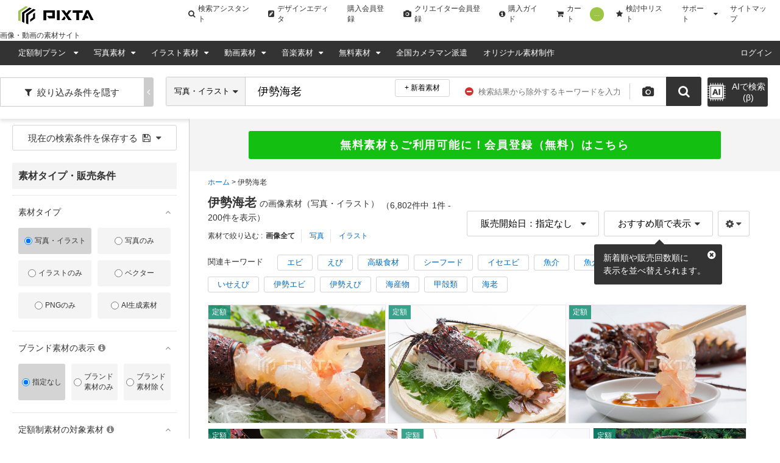

--- FILE ---
content_type: text/html; charset=utf-8
request_url: https://pixta.jp/tags/%E4%BC%8A%E5%8B%A2%E6%B5%B7%E8%80%81
body_size: 40863
content:
<!DOCTYPE html>
<html lang='ja' prefix='og: http://ogp.me/ns#'>
  <head>
    <meta charset="utf-8">
    

    <title>伊勢海老の写真素材 - PIXTA</title>
    <meta name="description" content="「伊勢海老」の写真素材・イラスト素材一覧（6802点）。写真素材・イラスト販売のPIXTA(ピクスタ)では11,389万点以上の高品質・低価格のロイヤリティフリー画像素材が550円から購入可能です。 毎週更新の無料素材も配布しています。">

          <link rel="next" href="/tags/%E4%BC%8A%E5%8B%A2%E6%B5%B7%E8%80%81">
    <link rel="preload" href="https://t15.pimg.jp/020/481/175/1/20481175.jpg" as="image">
    <link rel="preload" href="https://t13.pimg.jp/020/481/173/1/20481173.jpg" as="image">
    <link rel="preload" href="https://t19.pimg.jp/020/481/179/1/20481179.jpg" as="image">
    <link rel="preload" href="https://t10.pimg.jp/001/659/940/1/1659940.jpg" as="image">
    <link rel="preload" href="https://t10.pimg.jp/086/618/890/1/86618890.jpg" as="image">
    <link rel="preload" href="https://t13.pimg.jp/006/747/673/1/6747673.jpg" as="image">
    <link rel="preload" href="https://t16.pimg.jp/020/481/176/1/20481176.jpg" as="image">
    <link rel="preload" href="https://t19.pimg.jp/086/618/909/1/86618909.jpg" as="image">
    <meta name='cXenseParse:pix-category1' content='ホーム' />
    <meta name='cXenseParse:pix-category2' content='伊勢海老' />


      <meta property="og:image" content=https://pixta.jp/img/og-image.jpg />

      <meta name="viewport" content="width=device-width, initial-scale=1">

      <meta property="fb:app_id" content="113704835372236" />
      <meta property="twitter:account_id" content="4503599628088126" />
      <meta property="og:site_name" content="PIXTA（ピクスタ）" />
      <!-- iOS App -->
      <meta name="apple-itunes-app" content="app-id=1082929415" />

      <link rel="icon" type="image/x-icon" href="//s.pimg.jp/search/assets/favicon-8bd7505d.ico" />
    <meta name="csrf-param" content="authenticity_token" />
<meta name="csrf-token" content="gBdSE7Cn4eHLdvha4t-DoQjMjFq3kiy132dnp-f-zUshpic4BujqlGVK9z4ACiK7QScxrTiNDwIaEKnQNSZIGQ" />
      <link rel="canonical" href="https://pixta.jp/tags/%E4%BC%8A%E5%8B%A2%E6%B5%B7%E8%80%81" />
      

        <link rel="stylesheet" href="//s.pimg.jp/search/assets/pixtacore/application-7708d5a0.css" media="all" />
<link rel="stylesheet" href="//s.pimg.jp/search/assets/frontend/vendor-9b0f9343.css" media="all" />
<link rel="stylesheet" href="//s.pimg.jp/search/assets/frontend/tags-eef66aab.css" media="all" />
<link rel="stylesheet" href="//s.pimg.jp/search/assets/frontend/layouts/application-aebe5b3e.css" media="all" />
  <link rel="stylesheet" href="//stackpath.bootstrapcdn.com/font-awesome/4.7.0/css/font-awesome.min.css" />


    <!--[if lt IE 9]>
      <script src="//cdnjs.cloudflare.com/ajax/libs/html5shiv/3.7.3/html5shiv.min.js"></script>
    <![endif]-->
    <!--[if lte IE 9]>
      <script src="//cdnjs.cloudflare.com/ajax/libs/placeholders/3.0.2/placeholders.min.js"></script>
    <![endif]-->
  </head>
  <body class="lang-ja  ">
    <!-- Google Tag Manager DataLayer -->
<script>
  dataLayer = [{
  "login_status": "Not Logged In",

    'locale': 'ja'
  ,'how_many_times_of_purchases': '0'
  }];
</script>
<!-- Google Tag Manager -->

<noscript><iframe src="//www.googletagmanager.com/ns.html?id=GTM-2R36"
height="0" width="0" style="display:none;visibility:hidden"></iframe></noscript>
<script>(function(w,d,s,l,i){w[l]=w[l]||[];w[l].push({'gtm.start':
new Date().getTime(),event:'gtm.js'});var f=d.getElementsByTagName(s)[0],
j=d.createElement(s),dl=l!='dataLayer'?'&l='+l:'';j.async=true;j.src=
'//www.googletagmanager.com/gtm.js?id='+i+dl;f.parentNode.insertBefore(j,f);
})(window,document,'script','dataLayer','GTM-2R36');</script>
<!-- End Google Tag Manager -->


    







    <div class="body-wrap">
          <!--  Header area (.global-header-pc)  -->
<header class="global-header-pc">
  <script src="https://www.googleoptimize.com/optimize.js?id=OPT-WMRVTD7"></script>
  <div class="global-header-logo-pc">
    <a class="global-header-logo-pc__image  ga-auto" data-ga-cat="global-header" data-ga-act="global-nav" data-ga-label="logo" href="https://pixta.jp">
      <img alt="PIXTA" class="global-header__logo" src="//s.pimg.jp/search/assets/common/logo-blk-82a155f9.svg" width="125" height="30" />
      
      <p>
        画像・動画の素材サイト
      </p>
</a>    <ul class="global-header-logo-pc__link">
        <li>
          <a class="global-header-logo-pc__btn  ga-auto" data-ga-cat="global-header" data-ga-act="global-nav" data-ga-label="search-assistant" href="/search/assistant/tags/">
            <i class="fa fa-search"></i>
            検索アシスタント
</a>        </li>
      <li>
        <a class="global-header-logo-pc__btn  ga-auto" target="_blank" data-ga-cat="global-header" data-ga-act="global-nav" data-ga-label="editor" href="https://pixta.jp/editor/image/new">
          <i class="fa fa-pencil-square"></i>
          デザインエディタ
</a>      </li>
        <li>
          <a class="global-header-logo-pc__btn  ga-auto" href="/users/new/customer" data-ga-cat="global-header" data-ga-act="global-nav" data-ga-label="sign-up">
            購入会員登録
          </a>
        </li>
        <li>
          <a class="global-header-logo-pc__btn  ga-auto" href="/users/new/contributor" data-ga-cat="global-header" data-ga-act="global-nav" data-ga-label="creator-sign-up">
            <i class="fa fa-camera  global-header__icon-left"></i>
            クリエイター会員登録
          </a>
        </li>
      <li>
        <a class="global-header-logo-pc__btn  ga-auto" href='/how_to_buy' data-ga-cat="global-header" data-ga-act="global-nav" data-ga-label="how-to-buy">
          <i class="fa fa-info-circle" aria-hidden="true"></i>
          購入ガイド
        </a>
      </li>
      <li>
        <a class="global-header-logo-pc__btn  ga-auto" href='/cart' data-ga-cat="global-header" data-ga-act="global-nav" data-ga-label="cart">
          <i class="fa fa-shopping-cart"></i>
          カート
          <span class="cart-number" data-bind="text: cartItemsCount">0</span>
        </a>
      </li>
      <li>
        <a class="global-header-logo-pc__btn  ga-auto" href='/lightboxes' data-ga-cat="global-header" data-ga-act="global-nav" data-ga-label="lightbox">
          <i class="fa fa-star"></i>
          検討中リスト
        </a>
      </li>
      <li class="global-header-logo-pc__pulldown">
        <span class="global-header-logo-pc__btn  global-header-logo-pc__pulldown-suport">
          サポート
        </span>
        <ul class="global-header-logo-pc__pulldown-links">
            <li>
              <a class="ga-auto" href="/guide/?page_id=61067" target="_blank" data-ga-cat="global-header" data-ga-act="global-nav" data-ga-label="faq">よくある質問</a>
            </li>
            <li>
              <a class="ga-auto" href="/tips/search" data-ga-cat="global-header" data-ga-act="global-nav" data-ga-label="tips-search">素材検索のコツ</a>
            </li>
            <li>
              <a class="ga-auto" href="/how_to_sell" data-ga-cat="global-header" data-ga-act="global-nav" data-ga-label="guide-contributor">クリエイターガイド</a>
            </li>
        </ul>
      </li>
      <li>
        <a class="global-header-logo-pc__btn  ga-auto" href="/sitemap" data-ga-cat="global-header" data-ga-act="global-nav" data-ga-label="sitemap">
          サイトマップ
        </a>
      </li>
    </ul>
  </div>

  <nav class="global-header-nav-pc  js-global-header__nav  " role="navigation">

    <div class="global-header-nav-pc__left">
  <div class="global-header-nav-pc__link">
    <a class="global-header-nav-pc__btn  pulldown-icon  ga-auto" href="/subscriptions" data-ga-cat="global-header" data-ga-act="global-nav" data-ga-label="subscriptions">
      定額制プラン
      <i class="fa  global-header-pc__right-icon"></i>
    </a>
    <ul class="global-header-nav-pc__pulldown">
        <li class="global-header-pc__pulldown-list">
          <a class="ga-auto" href="/subscriptions" data-ga-cat="global-header" data-ga-act="global-nav" data-ga-label="subscriptions-top-pulldown">画像定額制プラントップ</a>
        </li>
        <li class="global-header-pc__pulldown-list">
          <a class="ga-auto" href="/subscriptions/footage" data-ga-cat="global-header" data-ga-act="global-nav" data-ga-label="subscriptions-footage-top-pulldown">動画定額制プラントップ</a>
        </li>
        <li class="global-header-pc__pulldown-list">
          <a class="ga-auto" href="/subscriptions/cases" data-ga-cat="global-header" data-ga-act="global-nav" data-ga-label="cases">導入事例</a>
        </li>
        <li class="global-header-pc__pulldown-list">
          <a class="ga-auto" href="/subscriptions/material_requests" data-ga-cat="global-header" data-ga-act="global-nav" data-ga-label="material_requests">資料請求</a>
        </li>
        <li class="global-header-pc__pulldown-list">
          <a class="ga-auto" href="/subscriptions/api" data-ga-cat="global-header" data-ga-act="global-nav" data-ga-label="api">PIXTA API</a>
        </li>
    </ul>
  </div>
  <div class="global-header-nav-pc__link">
    <a class="global-header-nav-pc__btn  pulldown-icon  ga-auto" href="/photo" data-ga-cat="global-header" data-ga-act="global-nav" data-ga-label="top-photo">
      写真素材
    </a>
    <ul class="global-header-nav-pc__pulldown">
      <li class="global-header-nav-pc__pulldown-list">
        <a class="ga-auto" href="/photo" data-ga-cat="global-header" data-ga-act="global-nav" data-ga-label="photo-top-pulldown">写真素材トップ</a>
      </li>
      <li class="global-header-nav-pc__pulldown-list">
        <a class="ga-auto" href="/categories" data-ga-cat="global-header" data-ga-act="global-nav" data-ga-label="categories-photo">写真カテゴリ一覧</a>
      </li>
      <li class="global-header-nav-pc__pulldown-list">
        <a class="ga-auto" href="/model" data-ga-cat="global-header" data-ga-act="global-nav" data-ga-label="model">おすすめモデル素材</a>
      </li>
      <li class="global-header-nav-pc__pulldown-list">
        <a class="ga-auto" href="/biztype" data-ga-cat="global-header" data-ga-act="global-nav" data-ga-label="recommended-industry">業界別おすすめ素材</a>
      </li>
      <li class="global-header-nav-pc__pulldown-list">
        <a class="ga-auto" href="/season_keywords" data-ga-cat="global-header" data-ga-act="global-nav" data-ga-label="season-keywords">シーズンキーワード</a>
      </li>
      <li class="global-header-nav-pc__pulldown-list">
        <a class="ga-auto" href="/brand_collection" data-ga-cat="global-header" data-ga-act="global-nav" data-ga-label="brand-pattern">ブランド素材</a>
      </li>
      <li class="global-header-nav-pc__pulldown-list">
        <a class="ga-auto" href="/machinelearning-dataset" data-ga-cat="global-header" data-ga-act="global-nav" data-ga-label="machinelearning-dataset">機械学習用データセット</a>
      </li>
      <li class="global-header-nav-pc__pulldown-list">
        <a class="ga-auto" href="/photo/new" data-ga-cat="global-header" data-ga-act="global-nav" data-ga-label="newest-photo">写真の新着素材</a>
      </li>
      <li class="global-header-nav-pc__pulldown-list">
        <a class="ga-auto" href="/collections/premium" data-ga-cat="global-header" data-ga-act="global-nav" data-ga-label="premium">PIXTA Premium</a>
      </li>
    </ul>
  </div>
  <div class="global-header-nav-pc__link">
    <a class="global-header-nav-pc__btn  pulldown-icon  ga-auto" href="/illustration" data-ga-cat="global-header" data-ga-act="global-nav" data-ga-label="top-illusurasion">
      イラスト素材
    </a>
    <ul class="global-header-nav-pc__pulldown">
        <li class="global-header-nav-pc__pulldown-list">
          <a class="ga-auto" href="/illustration" data-ga-cat="global-header" data-ga-act="global-nav" data-ga-label="illustration-top-pulldown">イラスト素材トップ</a>
        </li>
        <li class="global-header-nav-pc__pulldown-list">
          <a class="ga-auto" href="/categories" data-ga-cat="global-header" data-ga-act="global-nav" data-ga-label="categories-illustration">イラストカテゴリ一覧</a>
        </li>
        <li class="global-header-nav-pc__pulldown-list">
          <a class="ga-auto" href="/illustration/vector" data-ga-cat="global-header" data-ga-act="global-nav" data-ga-label="vector">ベクター素材</a>
        </li>
        <li class="global-header-nav-pc__pulldown-list">
          <a class="ga-auto" href="/illustration/png" data-ga-cat="global-header" data-ga-act="global-nav" data-ga-label="png">PNG素材</a>
        </li>
        <li class="global-header-nav-pc__pulldown-list">
          <a class="ga-auto" href="/illustration/new" data-ga-cat="global-header" data-ga-act="global-nav" data-ga-label="newest-illusurasion">イラストの新着素材</a>
        </li>
    </ul>
  </div>
  <div class="global-header-nav-pc__link">
    <a class="global-header-nav-pc__btn  pulldown-icon  ga-auto" href="/footage" data-ga-cat="global-header" data-ga-act="global-nav" data-ga-label="top-footage">
      動画素材
    </a>
    <ul class="global-header-nav-pc__pulldown">
        <li class="global-header-nav-pc__pulldown-list">
          <a class="ga-auto" href="/footage" data-ga-cat="global-header" data-ga-act="global-nav" data-ga-label="footage-top-pulldown">動画素材トップ</a>
        </li>
        <li class="global-header-nav-pc__pulldown-list">
          <a class="ga-auto" href="/footage/categories" data-ga-cat="global-header" data-ga-act="global-nav" data-ga-label="categories-footage">動画カテゴリ一覧</a>
        </li>
        <li class="global-header-nav-pc__pulldown-list">
          <a class="ga-auto" href="/footage/c10" data-ga-cat="global-header" data-ga-act="global-nav" data-ga-label="CG">CG素材</a>
        </li>
        <li class="global-header-nav-pc__pulldown-list">
          <a class="ga-auto" href="/footage/new" data-ga-cat="global-header" data-ga-act="global-nav" data-ga-label="newest-footage">動画の新着素材</a>
        </li>
    </ul>
  </div>
  <div class="global-header-nav-pc__link">
    <a class="global-header-nav-pc__btn  pulldown-icon  ga-auto" href="/audio" data-ga-cat="global-header" data-ga-act="global-nav" data-ga-label="top-audio">
      音楽素材
    </a>
    <ul class="global-header-nav-pc__pulldown">
        <li class="global-header-nav-pc__pulldown-list">
          <a class="ga-auto" href="/audio" data-ga-cat="global-header" data-ga-act="global-nav" data-ga-label="audio-top-pulldown">音楽素材トップ</a>
        </li>
        <li class="global-header-nav-pc__pulldown-list">
          <a class="ga-auto" href="/audio/categories" data-ga-cat="global-header" data-ga-act="global-nav" data-ga-label="categories-audio">音楽カテゴリ一覧</a>
        </li>
        <li class="global-header-nav-pc__pulldown-list">
          <a class="ga-auto" href="/audio/special-bgm" data-ga-cat="global-header" data-ga-act="global-nav" data-ga-label="special-bgm">おすすめBGM特集</a>
        </li>
    </ul>
  </div>
  <div class="global-header-nav-pc__link">
    <a class="global-header-nav-pc__btn  pulldown-icon  ga-auto" href="/free-items" data-ga-cat="global-header" data-ga-act="global-nav" data-ga-label="free">
      無料素材
    </a>
    <ul class="global-header-nav-pc__pulldown">
      <li class="global-header-nav-pc__pulldown-list">
        <a class="global-header-pc__pulldown-link  ga-auto" data-ga-cat="global-header" data-ga-act="global-nav" data-ga-label="free-top-pulldown" href="/free-items">無料素材トップ</a>
      </li>
      <li class="global-header-nav-pc__pulldown-list">
        <a class="global-header-pc__pulldown-link  ga-auto" data-ga-cat="global-header" data-ga-act="global-nav" data-ga-label="templates-top-pulldown" href="/templates">無料チラシテンプレートトップ</a>
      </li>
      <li class="global-header-nav-pc__pulldown-list">
        <a class="global-header-pc__pulldown-link  ga-auto" data-ga-cat="global-header" data-ga-act="global-nav" data-ga-label="templates-guide" href="/templates/guide">作り方ガイド</a>
      </li>
      <li class="global-header-nav-pc__pulldown-list">
        <a class="global-header-pc__pulldown-link  ga-auto" data-ga-cat="global-header" data-ga-act="global-nav" data-ga-label="templates-category-2" href="/templates/category/2">美容・エステのテンプレート一覧</a>
      </li>
      <li class="global-header-nav-pc__pulldown-list">
        <a class="global-header-pc__pulldown-link  ga-auto" data-ga-cat="global-header" data-ga-act="global-nav" data-ga-label="templates-category-7" href="/templates/category/7">求人・募集のテンプレート一覧</a>
      </li>
      <li class="global-header-nav-pc__pulldown-list">
        <a class="global-header-pc__pulldown-link  ga-auto" data-ga-cat="global-header" data-ga-act="global-nav" data-ga-label="templates-category-5" href="/templates/category/5">飲食店のテンプレート一覧</a>
      </li>
    </ul>
  </div>
  <div class="global-header-nav-pc__link">
    <a target="_blank" class="global-header-nav-pc__btn  ga-auto" href="https://od.pixta.jp/?utm_source=pixta.jp&utm_medium=referral&utm_campaign=global-header" data-ga-cat="global-header" data-ga-act="global-nav" data-ga-label="on-demand">
      全国カメラマン派遣
    </a>
  </div>
  <div class="global-header-nav-pc__link">
    <a class="global-header-nav-pc__btn  ga-auto" href="/custom" data-ga-cat="global-header" data-ga-act="global-nav" data-ga-label="custom">
      オリジナル素材制作
    </a>
  </div>
</div>


    <div class="global-header-nav-pc__right">
        <div class="global-header-nav-pc__link" id="dropDown-login">
          <a
            class="global-header-nav-pc__btn  ga-auto"
            href="https://pixta.jp/user_login/login"
            data-ga-cat="global-header"
            data-ga-act="global-nav"
            data-ga-label="login"
            rel=""
          >
            ログイン
          </a>
        </div>
    </div>
  </nav>
</header>

<div data-react-entry="Header" class="global-header-sp"></div>
<!--  /.global-header-pc  -->




        
        <div id="signup-banner"></div>

        




<div style='display: none' id="request-unique-id">oWQrWlY2SJ</div>

<!--  Main area (.page-body)  -->
<main class='page-body js-search-result' role='main'>
    <div id="mount-point-search-area-wapper"></div>
<div id="mount-point-search-header"></div>
<div class="search-content">
  <div class="mount-point-search-sidebar" id="mount-point-search-sidebar"></div>
  <div class="search-content__wrap">
    <div class="search-content__flex-wrap">
      <div id="appeal-area"></div>
      <div class="search-main">
        <!--  Breadcrumb area (.bread-crumb)  -->
            

  <div class="breadcrumb  breadcrumb--search">
    <ul itemscope itemtype="http://schema.org/BreadcrumbList">
          <li itemprop="itemListElement" itemscope itemtype="http://schema.org/ListItem">
            <a itemprop="item" href="/">
              <span itemprop="name">ホーム</span>
            </a>
            <meta itemprop="position" content="1">
          </li>
          <li><strong>伊勢海老</strong></li>
    </ul>
  </div>

        <!--  /.bread-crumb  -->

        <!--  search list area (.search-list-body)  -->
        <section class="search-list-body">
          <div class="search-list-body__header">
            <div class="search-list-body__left-wrap">
              <div class="search-heading-block">
  <div class="search-heading-block__wrap  content-inner">
      <h1>
        <span class="search-heading-block__keyword">伊勢海老</span><span>の画像素材（写真・イラスト）</span>
        <span id="heading-page-number">
          <span>1</span>ページ目
        </span>
      </h1>
      <span class="search-heading-block__count">
          （6,802件中<span data-bind="text: resultFrom()">1</span>件 - <span data-bind="text: resultTo()">200</span>件を表示）
      </span>
  </div>
</div>


 
                  <section class="search-heading-category  search-heading-category--v2-tags  content-inner">
    <dl>
      <dt>素材で絞り込む : </dt>
      <dd>
        <ul class="search-heading-category__image-type">
            <li><strong class="bold">画像全て</strong></li>
            <li><a href="/tags/%E4%BC%8A%E5%8B%A2%E6%B5%B7%E8%80%81?search_type=1">写真</a></li>
              <li><a href="/tags/%E4%BC%8A%E5%8B%A2%E6%B5%B7%E8%80%81?search_type=2">イラスト</a></li>
        </ul>
      </dd>
    </dl>
</section>

            </div>

            <div id="mount-point-content-header"></div>
            <div class="search-headling-related-keywords content-inner">
    <div class="search-headling-related-keywords__list-wrap">
      <span class="search-headling-related-keywords__title">関連キーワード</span>
        <a class="search-headling-related-keywords__list ga-auto js-tag-suggest-click" data-ga-cat="search" data-ga-act="tag-suggest" data-ga-label="エビ" href="/tags/%E3%82%A8%E3%83%93">エビ</a>
        <a class="search-headling-related-keywords__list ga-auto js-tag-suggest-click" data-ga-cat="search" data-ga-act="tag-suggest" data-ga-label="えび" href="/tags/%E3%81%88%E3%81%B3">えび</a>
        <a class="search-headling-related-keywords__list ga-auto js-tag-suggest-click" data-ga-cat="search" data-ga-act="tag-suggest" data-ga-label="高級食材" href="/tags/%E9%AB%98%E7%B4%9A%E9%A3%9F%E6%9D%90">高級食材</a>
        <a class="search-headling-related-keywords__list ga-auto js-tag-suggest-click" data-ga-cat="search" data-ga-act="tag-suggest" data-ga-label="シーフード" href="/tags/%E3%82%B7%E3%83%BC%E3%83%95%E3%83%BC%E3%83%89">シーフード</a>
        <a class="search-headling-related-keywords__list ga-auto js-tag-suggest-click" data-ga-cat="search" data-ga-act="tag-suggest" data-ga-label="イセエビ" href="/tags/%E3%82%A4%E3%82%BB%E3%82%A8%E3%83%93">イセエビ</a>
        <a class="search-headling-related-keywords__list ga-auto js-tag-suggest-click" data-ga-cat="search" data-ga-act="tag-suggest" data-ga-label="魚介" href="/tags/%E9%AD%9A%E4%BB%8B">魚介</a>
        <a class="search-headling-related-keywords__list ga-auto js-tag-suggest-click" data-ga-cat="search" data-ga-act="tag-suggest" data-ga-label="魚介類" href="/tags/%E9%AD%9A%E4%BB%8B%E9%A1%9E">魚介類</a>
        <a class="search-headling-related-keywords__list ga-auto js-tag-suggest-click" data-ga-cat="search" data-ga-act="tag-suggest" data-ga-label="海鮮" href="/tags/%E6%B5%B7%E9%AE%AE">海鮮</a>
        <a class="search-headling-related-keywords__list ga-auto js-tag-suggest-click" data-ga-cat="search" data-ga-act="tag-suggest" data-ga-label="海の幸" href="/tags/%E6%B5%B7%E3%81%AE%E5%B9%B8">海の幸</a>
        <a class="search-headling-related-keywords__list ga-auto js-tag-suggest-click" data-ga-cat="search" data-ga-act="tag-suggest" data-ga-label="いせえび" href="/tags/%E3%81%84%E3%81%9B%E3%81%88%E3%81%B3">いせえび</a>
        <a class="search-headling-related-keywords__list ga-auto js-tag-suggest-click" data-ga-cat="search" data-ga-act="tag-suggest" data-ga-label="伊勢エビ" href="/tags/%E4%BC%8A%E5%8B%A2%E3%82%A8%E3%83%93">伊勢エビ</a>
        <a class="search-headling-related-keywords__list ga-auto js-tag-suggest-click" data-ga-cat="search" data-ga-act="tag-suggest" data-ga-label="伊勢えび" href="/tags/%E4%BC%8A%E5%8B%A2%E3%81%88%E3%81%B3">伊勢えび</a>
        <a class="search-headling-related-keywords__list ga-auto js-tag-suggest-click" data-ga-cat="search" data-ga-act="tag-suggest" data-ga-label="海産物" href="/tags/%E6%B5%B7%E7%94%A3%E7%89%A9">海産物</a>
        <a class="search-headling-related-keywords__list ga-auto js-tag-suggest-click" data-ga-cat="search" data-ga-act="tag-suggest" data-ga-label="甲殻類" href="/tags/%E7%94%B2%E6%AE%BB%E9%A1%9E">甲殻類</a>
        <a class="search-headling-related-keywords__list ga-auto js-tag-suggest-click" data-ga-cat="search" data-ga-act="tag-suggest" data-ga-label="海老" href="/tags/%E6%B5%B7%E8%80%81">海老</a>
    </div>
</div>

          </div>


            <div class="gallery-layouts-sp" id="gallery_vm">
              <div id="mount-point-gallery">
                  <div class="item-list--large__wrap" style="float: left; margin: 3px;">
    <div class="item-list--large__image">
      <a href="/photo/20481175">
        <div class="item-list--large__wrap-inner" style="width: 450px; height: 300.0px;">
          <p>伊勢海老のお刺身</p>
        </div>
</a>    </div>
  </div>
  <div class="item-list--large__wrap" style="float: left; margin: 3px;">
    <div class="item-list--large__image">
      <a href="/photo/20481173">
        <div class="item-list--large__wrap-inner" style="width: 450px; height: 300.0px;">
          <p>伊勢海老のお刺身</p>
        </div>
</a>    </div>
  </div>
  <div class="item-list--large__wrap" style="float: left; margin: 3px;">
    <div class="item-list--large__image">
      <a href="/photo/20481179">
        <div class="item-list--large__wrap-inner" style="width: 450px; height: 300.0px;">
          <p>伊勢海老のお刺身</p>
        </div>
</a>    </div>
  </div>
  <div class="item-list--large__wrap" style="float: left; margin: 3px;">
    <div class="item-list--large__image">
      <a href="/photo/1659940">
        <div class="item-list--large__wrap-inner" style="width: 450px; height: 299.0px;">
          <p>伊勢海老のお造り</p>
        </div>
</a>    </div>
  </div>
  <div class="item-list--large__wrap" style="float: left; margin: 3px;">
    <div class="item-list--large__image">
      <a href="/photo/86618890">
        <div class="item-list--large__wrap-inner" style="width: 450px; height: 300.0px;">
          <p>伊勢海老</p>
        </div>
</a>    </div>
  </div>
  <div class="item-list--large__wrap" style="float: left; margin: 3px;">
    <div class="item-list--large__image">
      <a href="/photo/6747673">
        <div class="item-list--large__wrap-inner" style="width: 450px; height: 371.0px;">
          <p>活・伊勢海老</p>
        </div>
</a>    </div>
  </div>
  <div class="item-list--large__wrap" style="float: left; margin: 3px;">
    <div class="item-list--large__image">
      <a href="/photo/20481176">
        <div class="item-list--large__wrap-inner" style="width: 450px; height: 300.0px;">
          <p>伊勢海老とサザエのお刺身</p>
        </div>
</a>    </div>
  </div>
  <div class="item-list--large__wrap" style="float: left; margin: 3px;">
    <div class="item-list--large__image">
      <a href="/photo/86618909">
        <div class="item-list--large__wrap-inner" style="width: 450px; height: 300.0px;">
          <p>伊勢海老</p>
        </div>
</a>    </div>
  </div>
  <div class="item-list--large__wrap" style="float: left; margin: 3px;">
    <div class="item-list--large__image">
      <a href="/photo/6070372">
        <div class="item-list--large__wrap-inner" style="width: 450px; height: 300.0px;">
          <p>伊勢えびの蒸物</p>
        </div>
</a>    </div>
  </div>
  <div class="item-list--large__wrap" style="float: left; margin: 3px;">
    <div class="item-list--large__image">
      <a href="/photo/58214991">
        <div class="item-list--large__wrap-inner" style="width: 450px; height: 301.0px;">
          <p>刺身　活き造り　伊勢海老　伊勢えびの活き造りと刺身盛り合わせ　甲殻類の雄　刺身の盛り合わせ　酒の肴　</p>
        </div>
</a>    </div>
  </div>
  <div class="item-list--large__wrap" style="float: left; margin: 3px;">
    <div class="item-list--large__image">
      <a href="/photo/86618889">
        <div class="item-list--large__wrap-inner" style="width: 450px; height: 300.0px;">
          <p>伊勢海老</p>
        </div>
</a>    </div>
  </div>
  <div class="item-list--large__wrap" style="float: left; margin: 3px;">
    <div class="item-list--large__image">
      <a href="/photo/40103707">
        <div class="item-list--large__wrap-inner" style="width: 450px; height: 304.0px;">
          <p>伊勢海老-刺身</p>
        </div>
</a>    </div>
  </div>
  <div class="item-list--large__wrap" style="float: left; margin: 3px;">
    <div class="item-list--large__image">
      <a href="/photo/26496572">
        <div class="item-list--large__wrap-inner" style="width: 450px; height: 300.0px;">
          <p>伊勢海老　 Japanese high quality lobster</p>
        </div>
</a>    </div>
  </div>
  <div class="item-list--large__wrap" style="float: left; margin: 3px;">
    <div class="item-list--large__image">
      <a href="/photo/10140304">
        <div class="item-list--large__wrap-inner" style="width: 450px; height: 300.0px;">
          <p>活け伊勢海老</p>
        </div>
</a>    </div>
  </div>
  <div class="item-list--large__wrap" style="float: left; margin: 3px;">
    <div class="item-list--large__image">
      <a href="/photo/57050876">
        <div class="item-list--large__wrap-inner" style="width: 450px; height: 367.0px;">
          <p>生の伊勢海老</p>
        </div>
</a>    </div>
  </div>
  <div class="item-list--large__wrap" style="float: left; margin: 3px;">
    <div class="item-list--large__image">
      <a href="/photo/6070384">
        <div class="item-list--large__wrap-inner" style="width: 450px; height: 300.0px;">
          <p>活け伊勢海老</p>
        </div>
</a>    </div>
  </div>
  <div class="item-list--large__wrap" style="float: left; margin: 3px;">
    <div class="item-list--large__image">
      <a href="/photo/6070380">
        <div class="item-list--large__wrap-inner" style="width: 450px; height: 300.0px;">
          <p>活け伊勢海老</p>
        </div>
</a>    </div>
  </div>
  <div class="item-list--large__wrap" style="float: left; margin: 3px;">
    <div class="item-list--large__image">
      <a href="/photo/25975476">
        <div class="item-list--large__wrap-inner" style="width: 450px; height: 300.0px;">
          <p>伊勢海老のグリル Grill of  Japanese high quality lobster</p>
        </div>
</a>    </div>
  </div>
  <div class="item-list--large__wrap" style="float: left; margin: 3px;">
    <div class="item-list--large__image">
      <a href="/photo/13976954">
        <div class="item-list--large__wrap-inner" style="width: 450px; height: 300.0px;">
          <p>店内イメージ　ディナー　鉄板焼きイメージ　鉄板焼き　ステーキイメージ　肉　高級食材　料理　アワビ　</p>
        </div>
</a>    </div>
  </div>
  <div class="item-list--large__wrap" style="float: left; margin: 3px;">
    <div class="item-list--large__image">
      <a href="/illustration/70608721">
        <div class="item-list--large__wrap-inner" style="width: 450px; height: 340.0px;">
          <p>伊勢海老</p>
        </div>
</a>    </div>
  </div>
  <div class="item-list--large__wrap" style="float: left; margin: 3px;">
    <div class="item-list--large__image">
      <a href="/photo/1659941">
        <div class="item-list--large__wrap-inner" style="width: 450px; height: 299.0px;">
          <p>新鮮な車えびと伊勢海老</p>
        </div>
</a>    </div>
  </div>
  <div class="item-list--large__wrap" style="float: left; margin: 3px;">
    <div class="item-list--large__image">
      <a href="/photo/6070364">
        <div class="item-list--large__wrap-inner" style="width: 450px; height: 300.0px;">
          <p>伊勢海老の鬼殻焼き</p>
        </div>
</a>    </div>
  </div>
  <div class="item-list--large__wrap" style="float: left; margin: 3px;">
    <div class="item-list--large__image">
      <a href="/illustration/69291794">
        <div class="item-list--large__wrap-inner" style="width: 450px; height: 287.0px;">
          <p>伊勢海老の水彩のイラスト　伊勢エビ　伊勢えび</p>
        </div>
</a>    </div>
  </div>
  <div class="item-list--large__wrap" style="float: left; margin: 3px;">
    <div class="item-list--large__image">
      <a href="/photo/6287650">
        <div class="item-list--large__wrap-inner" style="width: 450px; height: 300.0px;">
          <p>正月料理</p>
        </div>
</a>    </div>
  </div>
  <div class="item-list--large__wrap" style="float: left; margin: 3px;">
    <div class="item-list--large__image">
      <a href="/photo/59749062">
        <div class="item-list--large__wrap-inner" style="width: 450px; height: 295.0px;">
          <p>伊勢えび</p>
        </div>
</a>    </div>
  </div>
  <div class="item-list--large__wrap" style="float: left; margin: 3px;">
    <div class="item-list--large__image">
      <a href="/illustration/56003624">
        <div class="item-list--large__wrap-inner" style="width: 450px; height: 450.0px;">
          <p>伊勢えび</p>
        </div>
</a>    </div>
  </div>
  <div class="item-list--large__wrap" style="float: left; margin: 3px;">
    <div class="item-list--large__image">
      <a href="/photo/9986117">
        <div class="item-list--large__wrap-inner" style="width: 450px; height: 300.0px;">
          <p>伊勢海老とアワビとサザエ</p>
        </div>
</a>    </div>
  </div>
  <div class="item-list--large__wrap" style="float: left; margin: 3px;">
    <div class="item-list--large__image">
      <a href="/photo/25159831">
        <div class="item-list--large__wrap-inner" style="width: 436.0px; height: 450px;">
          <p>伊勢海老</p>
        </div>
</a>    </div>
  </div>
  <div class="item-list--large__wrap" style="float: left; margin: 3px;">
    <div class="item-list--large__image">
      <a href="/photo/7573842">
        <div class="item-list--large__wrap-inner" style="width: 450px; height: 300.0px;">
          <p>海老料理とフルコース</p>
        </div>
</a>    </div>
  </div>
  <div class="item-list--large__wrap" style="float: left; margin: 3px;">
    <div class="item-list--large__image">
      <a href="/illustration/79703316">
        <div class="item-list--large__wrap-inner" style="width: 450px; height: 337.0px;">
          <p>海鮮バーベキューの食材セット</p>
        </div>
</a>    </div>
  </div>
  <div class="item-list--large__wrap" style="float: left; margin: 3px;">
    <div class="item-list--large__image">
      <a href="/photo/4050759">
        <div class="item-list--large__wrap-inner" style="width: 450px; height: 299.0px;">
          <p>イセエビ</p>
        </div>
</a>    </div>
  </div>
  <div class="item-list--large__wrap" style="float: left; margin: 3px;">
    <div class="item-list--large__image">
      <a href="/photo/62852660">
        <div class="item-list--large__wrap-inner" style="width: 450px; height: 300.0px;">
          <p>伊勢海老</p>
        </div>
</a>    </div>
  </div>
  <div class="item-list--large__wrap" style="float: left; margin: 3px;">
    <div class="item-list--large__image">
      <a href="/photo/84139639">
        <div class="item-list--large__wrap-inner" style="width: 450px; height: 298.0px;">
          <p>伊勢海老のお造り</p>
        </div>
</a>    </div>
  </div>
  <div class="item-list--large__wrap" style="float: left; margin: 3px;">
    <div class="item-list--large__image">
      <a href="/photo/25975477">
        <div class="item-list--large__wrap-inner" style="width: 450px; height: 300.0px;">
          <p>伊勢海老のグリル Grill of  Japanese high quality lobster</p>
        </div>
</a>    </div>
  </div>
  <div class="item-list--large__wrap" style="float: left; margin: 3px;">
    <div class="item-list--large__image">
      <a href="/photo/26496575">
        <div class="item-list--large__wrap-inner" style="width: 450px; height: 300.0px;">
          <p>伊勢海老のみそ汁　 Japanese high quality lobster</p>
        </div>
</a>    </div>
  </div>
  <div class="item-list--large__wrap" style="float: left; margin: 3px;">
    <div class="item-list--large__image">
      <a href="/photo/6747143">
        <div class="item-list--large__wrap-inner" style="width: 450px; height: 370.0px;">
          <p>活・伊勢海老</p>
        </div>
</a>    </div>
  </div>
  <div class="item-list--large__wrap" style="float: left; margin: 3px;">
    <div class="item-list--large__image">
      <a href="/photo/69906554">
        <div class="item-list--large__wrap-inner" style="width: 450px; height: 300.0px;">
          <p>伊勢海老</p>
        </div>
</a>    </div>
  </div>
  <div class="item-list--large__wrap" style="float: left; margin: 3px;">
    <div class="item-list--large__image">
      <a href="/photo/6747544">
        <div class="item-list--large__wrap-inner" style="width: 450px; height: 326.0px;">
          <p>伊勢海老</p>
        </div>
</a>    </div>
  </div>
  <div class="item-list--large__wrap" style="float: left; margin: 3px;">
    <div class="item-list--large__image">
      <a href="/illustration/56003621">
        <div class="item-list--large__wrap-inner" style="width: 450px; height: 337.0px;">
          <p>伊勢えび</p>
        </div>
</a>    </div>
  </div>
  <div class="item-list--large__wrap" style="float: left; margin: 3px;">
    <div class="item-list--large__image">
      <a href="/photo/25975480">
        <div class="item-list--large__wrap-inner" style="width: 450px; height: 300.0px;">
          <p>伊勢海老　 Japanese high quality lobster</p>
        </div>
</a>    </div>
  </div>
  <div class="item-list--large__wrap" style="float: left; margin: 3px;">
    <div class="item-list--large__image">
      <a href="/photo/58941302">
        <div class="item-list--large__wrap-inner" style="width: 450px; height: 300.0px;">
          <p>伊勢海老</p>
        </div>
</a>    </div>
  </div>
  <div class="item-list--large__wrap" style="float: left; margin: 3px;">
    <div class="item-list--large__image">
      <a href="/photo/786706">
        <div class="item-list--large__wrap-inner" style="width: 450px; height: 299.0px;">
          <p>伊勢海老</p>
        </div>
</a>    </div>
  </div>
  <div class="item-list--large__wrap" style="float: left; margin: 3px;">
    <div class="item-list--large__image">
      <a href="/photo/69906548">
        <div class="item-list--large__wrap-inner" style="width: 450px; height: 300.0px;">
          <p>伊勢海老</p>
        </div>
</a>    </div>
  </div>
  <div class="item-list--large__wrap" style="float: left; margin: 3px;">
    <div class="item-list--large__image">
      <a href="/photo/1171374">
        <div class="item-list--large__wrap-inner" style="width: 450px; height: 301.0px;">
          <p>伊勢海老</p>
        </div>
</a>    </div>
  </div>
  <div class="item-list--large__wrap" style="float: left; margin: 3px;">
    <div class="item-list--large__image">
      <a href="/photo/44122546">
        <div class="item-list--large__wrap-inner" style="width: 450px; height: 300.0px;">
          <p>おせち料理 General Japanese New Year dishes(osechi)</p>
        </div>
</a>    </div>
  </div>
  <div class="item-list--large__wrap" style="float: left; margin: 3px;">
    <div class="item-list--large__image">
      <a href="/photo/78609531">
        <div class="item-list--large__wrap-inner" style="width: 450px; height: 300.0px;">
          <p>伊勢海老のテルミドール</p>
        </div>
</a>    </div>
  </div>
  <div class="item-list--large__wrap" style="float: left; margin: 3px;">
    <div class="item-list--large__image">
      <a href="/photo/1171364">
        <div class="item-list--large__wrap-inner" style="width: 450px; height: 301.0px;">
          <p>伊勢海老</p>
        </div>
</a>    </div>
  </div>
  <div class="item-list--large__wrap" style="float: left; margin: 3px;">
    <div class="item-list--large__image">
      <a href="/illustration/117378402">
        <div class="item-list--large__wrap-inner" style="width: 337.0px; height: 450px;">
          <p>伊勢海老（1尾）</p>
        </div>
</a>    </div>
  </div>
  <div class="item-list--large__wrap" style="float: left; margin: 3px;">
    <div class="item-list--large__image">
      <a href="/photo/6070383">
        <div class="item-list--large__wrap-inner" style="width: 450px; height: 300.0px;">
          <p>活け伊勢海老</p>
        </div>
</a>    </div>
  </div>
  <div class="item-list--large__wrap" style="float: left; margin: 3px;">
    <div class="item-list--large__image">
      <a href="/photo/59749070">
        <div class="item-list--large__wrap-inner" style="width: 450px; height: 298.0px;">
          <p>伊勢えび</p>
        </div>
</a>    </div>
  </div>
  <div class="item-list--large__wrap" style="float: left; margin: 3px;">
    <div class="item-list--large__image">
      <a href="/photo/69906533">
        <div class="item-list--large__wrap-inner" style="width: 450px; height: 300.0px;">
          <p>伊勢海老</p>
        </div>
</a>    </div>
  </div>
  <div class="item-list--large__wrap" style="float: left; margin: 3px;">
    <div class="item-list--large__image">
      <a href="/photo/6070379">
        <div class="item-list--large__wrap-inner" style="width: 300.0px; height: 450px;">
          <p>活け伊勢海老</p>
        </div>
</a>    </div>
  </div>
  <div class="item-list--large__wrap" style="float: left; margin: 3px;">
    <div class="item-list--large__image">
      <a href="/photo/78609532">
        <div class="item-list--large__wrap-inner" style="width: 450px; height: 300.0px;">
          <p>伊勢海老のテルミドールのアップ</p>
        </div>
</a>    </div>
  </div>
  <div class="item-list--large__wrap" style="float: left; margin: 3px;">
    <div class="item-list--large__image">
      <a href="/photo/1563709">
        <div class="item-list--large__wrap-inner" style="width: 450px; height: 299.0px;">
          <p>伊勢海老のみそ汁</p>
        </div>
</a>    </div>
  </div>
  <div class="item-list--large__wrap" style="float: left; margin: 3px;">
    <div class="item-list--large__image">
      <a href="/photo/117412622">
        <div class="item-list--large__wrap-inner" style="width: 450px; height: 300.0px;">
          <p>海鮮盛り合わせ</p>
        </div>
</a>    </div>
  </div>
  <div class="item-list--large__wrap" style="float: left; margin: 3px;">
    <div class="item-list--large__image">
      <a href="/photo/1574711">
        <div class="item-list--large__wrap-inner" style="width: 450px; height: 301.0px;">
          <p>伊勢海老汁</p>
        </div>
</a>    </div>
  </div>
  <div class="item-list--large__wrap" style="float: left; margin: 3px;">
    <div class="item-list--large__image">
      <a href="/illustration/102977407">
        <div class="item-list--large__wrap-inner" style="width: 450px; height: 337.0px;">
          <p>手描きふるさと納税の返礼品イラストセット</p>
        </div>
</a>    </div>
  </div>
  <div class="item-list--large__wrap" style="float: left; margin: 3px;">
    <div class="item-list--large__image">
      <a href="/illustration/62875662">
        <div class="item-list--large__wrap-inner" style="width: 450px; height: 253.0px;">
          <p>魚介類</p>
        </div>
</a>    </div>
  </div>
  <div class="item-list--large__wrap" style="float: left; margin: 3px;">
    <div class="item-list--large__image">
      <a href="/photo/1659931">
        <div class="item-list--large__wrap-inner" style="width: 450px; height: 299.0px;">
          <p>新鮮魚介の集合</p>
        </div>
</a>    </div>
  </div>
  <div class="item-list--large__wrap" style="float: left; margin: 3px;">
    <div class="item-list--large__image">
      <a href="/illustration/56003623">
        <div class="item-list--large__wrap-inner" style="width: 450px; height: 450.0px;">
          <p>伊勢えび</p>
        </div>
</a>    </div>
  </div>
  <div class="item-list--large__wrap" style="float: left; margin: 3px;">
    <div class="item-list--large__image">
      <a href="/photo/20481177">
        <div class="item-list--large__wrap-inner" style="width: 300.0px; height: 450px;">
          <p>伊勢海老のお刺身</p>
        </div>
</a>    </div>
  </div>
  <div class="item-list--large__wrap" style="float: left; margin: 3px;">
    <div class="item-list--large__image">
      <a href="/photo/97104891">
        <div class="item-list--large__wrap-inner" style="width: 450px; height: 300.0px;">
          <p>日本の格式高い会席料理</p>
        </div>
</a>    </div>
  </div>
  <div class="item-list--large__wrap" style="float: left; margin: 3px;">
    <div class="item-list--large__image">
      <a href="/illustration/37526640">
        <div class="item-list--large__wrap-inner" style="width: 450px; height: 327.0px;">
          <p>伊勢海老　いせえび　白背景</p>
        </div>
</a>    </div>
  </div>
  <div class="item-list--large__wrap" style="float: left; margin: 3px;">
    <div class="item-list--large__image">
      <a href="/photo/118287310">
        <div class="item-list--large__wrap-inner" style="width: 450px; height: 282.0px;">
          <p>美味しい海老エビの姿焼き</p>
        </div>
</a>    </div>
  </div>
  <div class="item-list--large__wrap" style="float: left; margin: 3px;">
    <div class="item-list--large__image">
      <a href="/illustration/130551718">
        <div class="item-list--large__wrap-inner" style="width: 450px; height: 202.0px;">
          <p>2026年(令和8年)お正月、新春イラスト素材セット　ベクターイラスト　あしらい　装飾　馬</p>
        </div>
</a>    </div>
  </div>
  <div class="item-list--large__wrap" style="float: left; margin: 3px;">
    <div class="item-list--large__image">
      <a href="/illustration/33953863">
        <div class="item-list--large__wrap-inner" style="width: 318.0px; height: 450px;">
          <p>イセエビ</p>
        </div>
</a>    </div>
  </div>
  <div class="item-list--large__wrap" style="float: left; margin: 3px;">
    <div class="item-list--large__image">
      <a href="/illustration/14896786">
        <div class="item-list--large__wrap-inner" style="width: 318.0px; height: 450px;">
          <p>伊勢海老</p>
        </div>
</a>    </div>
  </div>
  <div class="item-list--large__wrap" style="float: left; margin: 3px;">
    <div class="item-list--large__image">
      <a href="/illustration/118400320">
        <div class="item-list--large__wrap-inner" style="width: 450px; height: 216.0px;">
          <p>2025年、お正月の華やかなあしらいフレーム素材セット、ベクターイラスト、編集可能なブラシ、白背景</p>
        </div>
</a>    </div>
  </div>
  <div class="item-list--large__wrap" style="float: left; margin: 3px;">
    <div class="item-list--large__image">
      <a href="/photo/6070367">
        <div class="item-list--large__wrap-inner" style="width: 450px; height: 300.0px;">
          <p>伊勢海老汁</p>
        </div>
</a>    </div>
  </div>
  <div class="item-list--large__wrap" style="float: left; margin: 3px;">
    <div class="item-list--large__image">
      <a href="/photo/39099943">
        <div class="item-list--large__wrap-inner" style="width: 450px; height: 300.0px;">
          <p>秋の味覚　食べ物　野菜　肉　食材　えび　きのこ　高級食材　海鮮食材　果物　食欲の秋</p>
        </div>
</a>    </div>
  </div>
  <div class="item-list--large__wrap" style="float: left; margin: 3px;">
    <div class="item-list--large__image">
      <a href="/illustration/5091380">
        <div class="item-list--large__wrap-inner" style="width: 450px; height: 316.0px;">
          <p>伊勢海老の舟盛り</p>
        </div>
</a>    </div>
  </div>
  <div class="item-list--large__wrap" style="float: left; margin: 3px;">
    <div class="item-list--large__image">
      <a href="/illustration/56003620">
        <div class="item-list--large__wrap-inner" style="width: 450px; height: 337.0px;">
          <p>伊勢えび</p>
        </div>
</a>    </div>
  </div>
  <div class="item-list--large__wrap" style="float: left; margin: 3px;">
    <div class="item-list--large__image">
      <a href="/photo/9983179">
        <div class="item-list--large__wrap-inner" style="width: 450px; height: 300.0px;">
          <p>伊勢海老とアワビとサザエ</p>
        </div>
</a>    </div>
  </div>
  <div class="item-list--large__wrap" style="float: left; margin: 3px;">
    <div class="item-list--large__image">
      <a href="/photo/86618892">
        <div class="item-list--large__wrap-inner" style="width: 450px; height: 300.0px;">
          <p>伊勢海老</p>
        </div>
</a>    </div>
  </div>
  <div class="item-list--large__wrap" style="float: left; margin: 3px;">
    <div class="item-list--large__image">
      <a href="/photo/40103709">
        <div class="item-list--large__wrap-inner" style="width: 450px; height: 300.0px;">
          <p>伊勢海老-焼き</p>
        </div>
</a>    </div>
  </div>
  <div class="item-list--large__wrap" style="float: left; margin: 3px;">
    <div class="item-list--large__image">
      <a href="/photo/69906531">
        <div class="item-list--large__wrap-inner" style="width: 450px; height: 300.0px;">
          <p>伊勢海老</p>
        </div>
</a>    </div>
  </div>
  <div class="item-list--large__wrap" style="float: left; margin: 3px;">
    <div class="item-list--large__image">
      <a href="/photo/71316192">
        <div class="item-list--large__wrap-inner" style="width: 450px; height: 300.0px;">
          <p>海鮮網焼の伊勢えびと貝</p>
        </div>
</a>    </div>
  </div>
  <div class="item-list--large__wrap" style="float: left; margin: 3px;">
    <div class="item-list--large__image">
      <a href="/photo/6585481">
        <div class="item-list--large__wrap-inner" style="width: 450px; height: 300.0px;">
          <p>日本の郷土料理　東海地方</p>
        </div>
</a>    </div>
  </div>
  <div class="item-list--large__wrap" style="float: left; margin: 3px;">
    <div class="item-list--large__image">
      <a href="/photo/4636764">
        <div class="item-list--large__wrap-inner" style="width: 450px; height: 300.0px;">
          <p>伊勢海老</p>
        </div>
</a>    </div>
  </div>
  <div class="item-list--large__wrap" style="float: left; margin: 3px;">
    <div class="item-list--large__image">
      <a href="/photo/62872869">
        <div class="item-list--large__wrap-inner" style="width: 450px; height: 300.0px;">
          <p>鉄板焼き　伊勢海老</p>
        </div>
</a>    </div>
  </div>
  <div class="item-list--large__wrap" style="float: left; margin: 3px;">
    <div class="item-list--large__image">
      <a href="/illustration/83890159">
        <div class="item-list--large__wrap-inner" style="width: 450px; height: 317.0px;">
          <p>伊勢海老のシルエットアイコン　赤</p>
        </div>
</a>    </div>
  </div>
  <div class="item-list--large__wrap" style="float: left; margin: 3px;">
    <div class="item-list--large__image">
      <a href="/photo/27355710">
        <div class="item-list--large__wrap-inner" style="width: 450px; height: 303.0px;">
          <p>伊勢海老の味噌汁</p>
        </div>
</a>    </div>
  </div>
  <div class="item-list--large__wrap" style="float: left; margin: 3px;">
    <div class="item-list--large__image">
      <a href="/illustration/95306409">
        <div class="item-list--large__wrap-inner" style="width: 450px; height: 315.0px;">
          <p>三重県の観光地のシンプル線画イラストマップ</p>
        </div>
</a>    </div>
  </div>
  <div class="item-list--large__wrap" style="float: left; margin: 3px;">
    <div class="item-list--large__image">
      <a href="/photo/17374074">
        <div class="item-list--large__wrap-inner" style="width: 450px; height: 299.0px;">
          <p>活き伊勢海老</p>
        </div>
</a>    </div>
  </div>
  <div class="item-list--large__wrap" style="float: left; margin: 3px;">
    <div class="item-list--large__image">
      <a href="/photo/78609535">
        <div class="item-list--large__wrap-inner" style="width: 450px; height: 300.0px;">
          <p>テーブルの伊勢海老の鬼殻焼き</p>
        </div>
</a>    </div>
  </div>
  <div class="item-list--large__wrap" style="float: left; margin: 3px;">
    <div class="item-list--large__image">
      <a href="/photo/62872767">
        <div class="item-list--large__wrap-inner" style="width: 450px; height: 300.0px;">
          <p>鉄板焼き　伊勢海老</p>
        </div>
</a>    </div>
  </div>
  <div class="item-list--large__wrap" style="float: left; margin: 3px;">
    <div class="item-list--large__image">
      <a href="/photo/47101356">
        <div class="item-list--large__wrap-inner" style="width: 300.0px; height: 450px;">
          <p>ディナー　おしゃれ　イルミネーション　シャンパン　グラス　食事　伊勢海老　フランス料理　夜景　</p>
        </div>
</a>    </div>
  </div>
  <div class="item-list--large__wrap" style="float: left; margin: 3px;">
    <div class="item-list--large__image">
      <a href="/photo/47251456">
        <div class="item-list--large__wrap-inner" style="width: 450px; height: 298.0px;">
          <p>玉ねぎを切る</p>
        </div>
</a>    </div>
  </div>
  <div class="item-list--large__wrap" style="float: left; margin: 3px;">
    <div class="item-list--large__image">
      <a href="/photo/5326749">
        <div class="item-list--large__wrap-inner" style="width: 450px; height: 298.0px;">
          <p>伊勢エビ</p>
        </div>
</a>    </div>
  </div>
  <div class="item-list--large__wrap" style="float: left; margin: 3px;">
    <div class="item-list--large__image">
      <a href="/illustration/121313267">
        <div class="item-list--large__wrap-inner" style="width: 450px; height: 337.0px;">
          <p>三重の手描きイラストセット</p>
        </div>
</a>    </div>
  </div>
  <div class="item-list--large__wrap" style="float: left; margin: 3px;">
    <div class="item-list--large__image">
      <a href="/illustration/97693660">
        <div class="item-list--large__wrap-inner" style="width: 450px; height: 331.0px;">
          <p>カニとエビP</p>
        </div>
</a>    </div>
  </div>
  <div class="item-list--large__wrap" style="float: left; margin: 3px;">
    <div class="item-list--large__image">
      <a href="/illustration/72030059">
        <div class="item-list--large__wrap-inner" style="width: 424.0px; height: 450px;">
          <p>海鮮甲殻類イラスト集</p>
        </div>
</a>    </div>
  </div>
  <div class="item-list--large__wrap" style="float: left; margin: 3px;">
    <div class="item-list--large__image">
      <a href="/illustration/66538263">
        <div class="item-list--large__wrap-inner" style="width: 450px; height: 342.0px;">
          <p>ラインアイコン　食べ物シリーズvol.4　シーフード</p>
        </div>
</a>    </div>
  </div>
  <div class="item-list--large__wrap" style="float: left; margin: 3px;">
    <div class="item-list--large__image">
      <a href="/illustration/131258004">
        <div class="item-list--large__wrap-inner" style="width: 450px; height: 272.0px;">
          <p>お正月や年始のおせち料理で使われる伊勢海老の蒸し料理</p>
        </div>
</a>    </div>
  </div>
  <div class="item-list--large__wrap" style="float: left; margin: 3px;">
    <div class="item-list--large__image">
      <a href="/photo/9986116">
        <div class="item-list--large__wrap-inner" style="width: 300.0px; height: 450px;">
          <p>伊勢海老とアワビとサザエ</p>
        </div>
</a>    </div>
  </div>
  <div class="item-list--large__wrap" style="float: left; margin: 3px;">
    <div class="item-list--large__image">
      <a href="/photo/7351676">
        <div class="item-list--large__wrap-inner" style="width: 450px; height: 299.0px;">
          <p>伊勢海老の料理</p>
        </div>
</a>    </div>
  </div>
  <div class="item-list--large__wrap" style="float: left; margin: 3px;">
    <div class="item-list--large__image">
      <a href="/photo/27333958">
        <div class="item-list--large__wrap-inner" style="width: 450px; height: 300.0px;">
          <p>伊勢えび入り雑煮</p>
        </div>
</a>    </div>
  </div>
  <div class="item-list--large__wrap" style="float: left; margin: 3px;">
    <div class="item-list--large__image">
      <a href="/photo/12748710">
        <div class="item-list--large__wrap-inner" style="width: 450px; height: 358.0px;">
          <p>伊勢エビ　集合</p>
        </div>
</a>    </div>
  </div>
  <div class="item-list--large__wrap" style="float: left; margin: 3px;">
    <div class="item-list--large__image">
      <a href="/photo/78609530">
        <div class="item-list--large__wrap-inner" style="width: 450px; height: 300.0px;">
          <p>伊勢海老の味噌汁</p>
        </div>
</a>    </div>
  </div>
  <div class="item-list--large__wrap" style="float: left; margin: 3px;">
    <div class="item-list--large__image">
      <a href="/photo/72583805">
        <div class="item-list--large__wrap-inner" style="width: 450px; height: 329.0px;">
          <p>伊勢海老</p>
        </div>
</a>    </div>
  </div>
  <div class="item-list--large__wrap" style="float: left; margin: 3px;">
    <div class="item-list--large__image">
      <a href="/photo/112276147">
        <div class="item-list--large__wrap-inner" style="width: 450px; height: 322.0px;">
          <p>炭火焼きにした伊勢海老を海女さんが包丁で切る 三重県日本</p>
        </div>
</a>    </div>
  </div>
  <div class="item-list--large__wrap" style="float: left; margin: 3px;">
    <div class="item-list--large__image">
      <a href="/illustration/36582661">
        <div class="item-list--large__wrap-inner" style="width: 450px; height: 304.0px;">
          <p>伊勢海老2</p>
        </div>
</a>    </div>
  </div>
  <div class="item-list--large__wrap" style="float: left; margin: 3px;">
    <div class="item-list--large__image">
      <a href="/photo/6070363">
        <div class="item-list--large__wrap-inner" style="width: 450px; height: 300.0px;">
          <p>伊勢海老マヨネーズの鬼殻焼き</p>
        </div>
</a>    </div>
  </div>
  <div class="item-list--large__wrap" style="float: left; margin: 3px;">
    <div class="item-list--large__image">
      <a href="/photo/41332068">
        <div class="item-list--large__wrap-inner" style="width: 450px; height: 300.0px;">
          <p>東京築地　魚市場</p>
        </div>
</a>    </div>
  </div>
  <div class="item-list--large__wrap" style="float: left; margin: 3px;">
    <div class="item-list--large__image">
      <a href="/illustration/76619075">
        <div class="item-list--large__wrap-inner" style="width: 450px; height: 450.0px;">
          <p>海鮮／伊勢海老</p>
        </div>
</a>    </div>
  </div>
  <div class="item-list--large__wrap" style="float: left; margin: 3px;">
    <div class="item-list--large__image">
      <a href="/illustration/84108265">
        <div class="item-list--large__wrap-inner" style="width: 450px; height: 293.0px;">
          <p>イセエビの手描き水彩画</p>
        </div>
</a>    </div>
  </div>
  <div class="item-list--large__wrap" style="float: left; margin: 3px;">
    <div class="item-list--large__image">
      <a href="/photo/4638705">
        <div class="item-list--large__wrap-inner" style="width: 450px; height: 337.0px;">
          <p>大漁旗</p>
        </div>
</a>    </div>
  </div>
  <div class="item-list--large__wrap" style="float: left; margin: 3px;">
    <div class="item-list--large__image">
      <a href="/photo/34645447">
        <div class="item-list--large__wrap-inner" style="width: 450px; height: 339.0px;">
          <p>おせち料理</p>
        </div>
</a>    </div>
  </div>
  <div class="item-list--large__wrap" style="float: left; margin: 3px;">
    <div class="item-list--large__image">
      <a href="/photo/1171384">
        <div class="item-list--large__wrap-inner" style="width: 450px; height: 301.0px;">
          <p>伊勢海老</p>
        </div>
</a>    </div>
  </div>
  <div class="item-list--large__wrap" style="float: left; margin: 3px;">
    <div class="item-list--large__image">
      <a href="/photo/6589887">
        <div class="item-list--large__wrap-inner" style="width: 450px; height: 300.0px;">
          <p>日本の郷土料理　東海地方</p>
        </div>
</a>    </div>
  </div>
  <div class="item-list--large__wrap" style="float: left; margin: 3px;">
    <div class="item-list--large__image">
      <a href="/illustration/96743975">
        <div class="item-list--large__wrap-inner" style="width: 450px; height: 450.0px;">
          <p>海老のイラストセット</p>
        </div>
</a>    </div>
  </div>
  <div class="item-list--large__wrap" style="float: left; margin: 3px;">
    <div class="item-list--large__image">
      <a href="/photo/78609533">
        <div class="item-list--large__wrap-inner" style="width: 450px; height: 300.0px;">
          <p>伊勢海老の鬼殻焼きのアップ</p>
        </div>
</a>    </div>
  </div>
  <div class="item-list--large__wrap" style="float: left; margin: 3px;">
    <div class="item-list--large__image">
      <a href="/photo/62852669">
        <div class="item-list--large__wrap-inner" style="width: 450px; height: 300.0px;">
          <p>伊勢海老</p>
        </div>
</a>    </div>
  </div>
  <div class="item-list--large__wrap" style="float: left; margin: 3px;">
    <div class="item-list--large__image">
      <a href="/photo/1171365">
        <div class="item-list--large__wrap-inner" style="width: 450px; height: 301.0px;">
          <p>伊勢海老</p>
        </div>
</a>    </div>
  </div>
  <div class="item-list--large__wrap" style="float: left; margin: 3px;">
    <div class="item-list--large__image">
      <a href="/photo/44845656">
        <div class="item-list--large__wrap-inner" style="width: 450px; height: 298.0px;">
          <p>伊勢海老の炭火焼き</p>
        </div>
</a>    </div>
  </div>
  <div class="item-list--large__wrap" style="float: left; margin: 3px;">
    <div class="item-list--large__image">
      <a href="/photo/8508996">
        <div class="item-list--large__wrap-inner" style="width: 450px; height: 300.0px;">
          <p>おせち</p>
        </div>
</a>    </div>
  </div>
  <div class="item-list--large__wrap" style="float: left; margin: 3px;">
    <div class="item-list--large__image">
      <a href="/photo/26496574">
        <div class="item-list--large__wrap-inner" style="width: 450px; height: 300.0px;">
          <p>伊勢海老　 Japanese high quality lobster</p>
        </div>
</a>    </div>
  </div>
  <div class="item-list--large__wrap" style="float: left; margin: 3px;">
    <div class="item-list--large__image">
      <a href="/illustration/33953861">
        <div class="item-list--large__wrap-inner" style="width: 318.0px; height: 450px;">
          <p>イセエビ</p>
        </div>
</a>    </div>
  </div>
  <div class="item-list--large__wrap" style="float: left; margin: 3px;">
    <div class="item-list--large__image">
      <a href="/photo/62852666">
        <div class="item-list--large__wrap-inner" style="width: 450px; height: 300.0px;">
          <p>伊勢海老</p>
        </div>
</a>    </div>
  </div>
  <div class="item-list--large__wrap" style="float: left; margin: 3px;">
    <div class="item-list--large__image">
      <a href="/illustration/110488665">
        <div class="item-list--large__wrap-inner" style="width: 420.0px; height: 450px;">
          <p>伊勢海老　水彩風</p>
        </div>
</a>    </div>
  </div>
  <div class="item-list--large__wrap" style="float: left; margin: 3px;">
    <div class="item-list--large__image">
      <a href="/photo/114315280">
        <div class="item-list--large__wrap-inner" style="width: 450px; height: 337.0px;">
          <p>伊勢海老で作る海老チリ</p>
        </div>
</a>    </div>
  </div>
  <div class="item-list--large__wrap" style="float: left; margin: 3px;">
    <div class="item-list--large__image">
      <a href="/photo/17374068">
        <div class="item-list--large__wrap-inner" style="width: 450px; height: 300.0px;">
          <p>活き伊勢海老</p>
        </div>
</a>    </div>
  </div>
  <div class="item-list--large__wrap" style="float: left; margin: 3px;">
    <div class="item-list--large__image">
      <a href="/photo/84551403">
        <div class="item-list--large__wrap-inner" style="width: 450px; height: 300.0px;">
          <p>桶から飛び出しそうな活け伊勢海老</p>
        </div>
</a>    </div>
  </div>
  <div class="item-list--large__wrap" style="float: left; margin: 3px;">
    <div class="item-list--large__image">
      <a href="/photo/78609536">
        <div class="item-list--large__wrap-inner" style="width: 450px; height: 300.0px;">
          <p>伊勢海老の鬼殻焼き</p>
        </div>
</a>    </div>
  </div>
  <div class="item-list--large__wrap" style="float: left; margin: 3px;">
    <div class="item-list--large__image">
      <a href="/photo/26496573">
        <div class="item-list--large__wrap-inner" style="width: 450px; height: 300.0px;">
          <p>伊勢海老のグリル　 Japanese high quality lobster</p>
        </div>
</a>    </div>
  </div>
  <div class="item-list--large__wrap" style="float: left; margin: 3px;">
    <div class="item-list--large__image">
      <a href="/illustration/123560841">
        <div class="item-list--large__wrap-inner" style="width: 376.0px; height: 450px;">
          <p>海老のイラスト　墨絵風</p>
        </div>
</a>    </div>
  </div>
  <div class="item-list--large__wrap" style="float: left; margin: 3px;">
    <div class="item-list--large__image">
      <a href="/photo/37064822">
        <div class="item-list--large__wrap-inner" style="width: 450px; height: 300.0px;">
          <p>典型的な和食　Japanese food most typical</p>
        </div>
</a>    </div>
  </div>
  <div class="item-list--large__wrap" style="float: left; margin: 3px;">
    <div class="item-list--large__image">
      <a href="/photo/6025111">
        <div class="item-list--large__wrap-inner" style="width: 450px; height: 317.0px;">
          <p>伊勢えび</p>
        </div>
</a>    </div>
  </div>
  <div class="item-list--large__wrap" style="float: left; margin: 3px;">
    <div class="item-list--large__image">
      <a href="/photo/1171376">
        <div class="item-list--large__wrap-inner" style="width: 450px; height: 301.0px;">
          <p>伊勢海老</p>
        </div>
</a>    </div>
  </div>
  <div class="item-list--large__wrap" style="float: left; margin: 3px;">
    <div class="item-list--large__image">
      <a href="/illustration/85352752">
        <div class="item-list--large__wrap-inner" style="width: 450px; height: 337.0px;">
          <p>クルマエビの手描き水彩画</p>
        </div>
</a>    </div>
  </div>
  <div class="item-list--large__wrap" style="float: left; margin: 3px;">
    <div class="item-list--large__image">
      <a href="/illustration/114932522">
        <div class="item-list--large__wrap-inner" style="width: 450px; height: 315.0px;">
          <p>魚介類や海鮮の手書き線画イラスト素材セット</p>
        </div>
</a>    </div>
  </div>
  <div class="item-list--large__wrap" style="float: left; margin: 3px;">
    <div class="item-list--large__image">
      <a href="/photo/62872627">
        <div class="item-list--large__wrap-inner" style="width: 450px; height: 300.0px;">
          <p>鉄板焼き　鮑と伊勢海老</p>
        </div>
</a>    </div>
  </div>
  <div class="item-list--large__wrap" style="float: left; margin: 3px;">
    <div class="item-list--large__image">
      <a href="/photo/39152614">
        <div class="item-list--large__wrap-inner" style="width: 450px; height: 300.0px;">
          <p>刺身　魚介類　料理　日本料理　イカ刺し　いか　活き造り　いか活き造り　海の幸　海老　伊勢海老　　</p>
        </div>
</a>    </div>
  </div>
  <div class="item-list--large__wrap" style="float: left; margin: 3px;">
    <div class="item-list--large__image">
      <a href="/photo/1574705">
        <div class="item-list--large__wrap-inner" style="width: 450px; height: 301.0px;">
          <p>伊勢海老汁</p>
        </div>
</a>    </div>
  </div>
  <div class="item-list--large__wrap" style="float: left; margin: 3px;">
    <div class="item-list--large__image">
      <a href="/illustration/127639857">
        <div class="item-list--large__wrap-inner" style="width: 450px; height: 450.0px;">
          <p>家紋です。伊勢海老の丸と言います。</p>
        </div>
</a>    </div>
  </div>
  <div class="item-list--large__wrap" style="float: left; margin: 3px;">
    <div class="item-list--large__image">
      <a href="/photo/4932548">
        <div class="item-list--large__wrap-inner" style="width: 450px; height: 300.0px;">
          <p>房州イセエビ</p>
        </div>
</a>    </div>
  </div>
  <div class="item-list--large__wrap" style="float: left; margin: 3px;">
    <div class="item-list--large__image">
      <a href="/illustration/117378395">
        <div class="item-list--large__wrap-inner" style="width: 450px; height: 337.0px;">
          <p>伊勢海老2尾）ザル、笹の葉付き</p>
        </div>
</a>    </div>
  </div>
  <div class="item-list--large__wrap" style="float: left; margin: 3px;">
    <div class="item-list--large__image">
      <a href="/illustration/46354141">
        <div class="item-list--large__wrap-inner" style="width: 450px; height: 450.0px;">
          <p>伊勢海老　伊勢エビ　伊勢えび　イラスト</p>
        </div>
</a>    </div>
  </div>
  <div class="item-list--large__wrap" style="float: left; margin: 3px;">
    <div class="item-list--large__image">
      <a href="/illustration/6566940">
        <div class="item-list--large__wrap-inner" style="width: 450px; height: 398.0px;">
          <p>伊勢海老</p>
        </div>
</a>    </div>
  </div>
  <div class="item-list--large__wrap" style="float: left; margin: 3px;">
    <div class="item-list--large__image">
      <a href="/illustration/69356595">
        <div class="item-list--large__wrap-inner" style="width: 450px; height: 287.0px;">
          <p>伊勢海老の水彩のイラスト　伊勢エビ　伊勢えび</p>
        </div>
</a>    </div>
  </div>
  <div class="item-list--large__wrap" style="float: left; margin: 3px;">
    <div class="item-list--large__image">
      <a href="/photo/69906539">
        <div class="item-list--large__wrap-inner" style="width: 450px; height: 300.0px;">
          <p>伊勢海老</p>
        </div>
</a>    </div>
  </div>
  <div class="item-list--large__wrap" style="float: left; margin: 3px;">
    <div class="item-list--large__image">
      <a href="/photo/17374076">
        <div class="item-list--large__wrap-inner" style="width: 450px; height: 300.0px;">
          <p>活き伊勢海老</p>
        </div>
</a>    </div>
  </div>
  <div class="item-list--large__wrap" style="float: left; margin: 3px;">
    <div class="item-list--large__image">
      <a href="/photo/6587417">
        <div class="item-list--large__wrap-inner" style="width: 450px; height: 300.0px;">
          <p>日本の郷土料理　東海地方</p>
        </div>
</a>    </div>
  </div>
  <div class="item-list--large__wrap" style="float: left; margin: 3px;">
    <div class="item-list--large__image">
      <a href="/photo/44044256">
        <div class="item-list--large__wrap-inner" style="width: 450px; height: 321.0px;">
          <p>あわび伊勢海老の刺身</p>
        </div>
</a>    </div>
  </div>
  <div class="item-list--large__wrap" style="float: left; margin: 3px;">
    <div class="item-list--large__image">
      <a href="/photo/1639890">
        <div class="item-list--large__wrap-inner" style="width: 450px; height: 301.0px;">
          <p>伊勢海老</p>
        </div>
</a>    </div>
  </div>
  <div class="item-list--large__wrap" style="float: left; margin: 3px;">
    <div class="item-list--large__image">
      <a href="/photo/6070382">
        <div class="item-list--large__wrap-inner" style="width: 300.0px; height: 450px;">
          <p>活け伊勢海老</p>
        </div>
</a>    </div>
  </div>
  <div class="item-list--large__wrap" style="float: left; margin: 3px;">
    <div class="item-list--large__image">
      <a href="/photo/6070360">
        <div class="item-list--large__wrap-inner" style="width: 450px; height: 300.0px;">
          <p>蒸し上がった伊勢えび</p>
        </div>
</a>    </div>
  </div>
  <div class="item-list--large__wrap" style="float: left; margin: 3px;">
    <div class="item-list--large__image">
      <a href="/photo/121705722">
        <div class="item-list--large__wrap-inner" style="width: 450px; height: 300.0px;">
          <p>伊勢海老</p>
        </div>
</a>    </div>
  </div>
  <div class="item-list--large__wrap" style="float: left; margin: 3px;">
    <div class="item-list--large__image">
      <a href="/photo/86960914">
        <div class="item-list--large__wrap-inner" style="width: 450px; height: 300.0px;">
          <p>ウエディング　披露宴　コース料理</p>
        </div>
</a>    </div>
  </div>
  <div class="item-list--large__wrap" style="float: left; margin: 3px;">
    <div class="item-list--large__image">
      <a href="/illustration/96480879">
        <div class="item-list--large__wrap-inner" style="width: 450px; height: 450.0px;">
          <p>三重のアイコン　線無し</p>
        </div>
</a>    </div>
  </div>
  <div class="item-list--large__wrap" style="float: left; margin: 3px;">
    <div class="item-list--large__image">
      <a href="/photo/6070376">
        <div class="item-list--large__wrap-inner" style="width: 450px; height: 300.0px;">
          <p>活け伊勢海老</p>
        </div>
</a>    </div>
  </div>
  <div class="item-list--large__wrap" style="float: left; margin: 3px;">
    <div class="item-list--large__image">
      <a href="/photo/41332067">
        <div class="item-list--large__wrap-inner" style="width: 450px; height: 300.0px;">
          <p>東京築地　魚市場</p>
        </div>
</a>    </div>
  </div>
  <div class="item-list--large__wrap" style="float: left; margin: 3px;">
    <div class="item-list--large__image">
      <a href="/illustration/102371393">
        <div class="item-list--large__wrap-inner" style="width: 450px; height: 318.0px;">
          <p>伊勢海老の手描き和風イラストセット</p>
        </div>
</a>    </div>
  </div>
  <div class="item-list--large__wrap" style="float: left; margin: 3px;">
    <div class="item-list--large__image">
      <a href="/photo/6588426">
        <div class="item-list--large__wrap-inner" style="width: 450px; height: 300.0px;">
          <p>日本の郷土料理　東海地方</p>
        </div>
</a>    </div>
  </div>
  <div class="item-list--large__wrap" style="float: left; margin: 3px;">
    <div class="item-list--large__image">
      <a href="/photo/102077272">
        <div class="item-list--large__wrap-inner" style="width: 450px; height: 300.0px;">
          <p>伊勢海老の姿造り</p>
        </div>
</a>    </div>
  </div>
  <div class="item-list--large__wrap" style="float: left; margin: 3px;">
    <div class="item-list--large__image">
      <a href="/photo/12636241">
        <div class="item-list--large__wrap-inner" style="width: 302.0px; height: 450px;">
          <p>伊勢海老</p>
        </div>
</a>    </div>
  </div>
  <div class="item-list--large__wrap" style="float: left; margin: 3px;">
    <div class="item-list--large__image">
      <a href="/photo/37064820">
        <div class="item-list--large__wrap-inner" style="width: 300.0px; height: 450px;">
          <p>典型的な和食　Japanese food most typical</p>
        </div>
</a>    </div>
  </div>
  <div class="item-list--large__wrap" style="float: left; margin: 3px;">
    <div class="item-list--large__image">
      <a href="/photo/45614789">
        <div class="item-list--large__wrap-inner" style="width: 450px; height: 300.0px;">
          <p>伊勢海老のバーベキュー</p>
        </div>
</a>    </div>
  </div>
  <div class="item-list--large__wrap" style="float: left; margin: 3px;">
    <div class="item-list--large__image">
      <a href="/photo/44283099">
        <div class="item-list--large__wrap-inner" style="width: 450px; height: 300.0px;">
          <p>おせち料理 General Japanese New Year dishes(osechi)</p>
        </div>
</a>    </div>
  </div>
  <div class="item-list--large__wrap" style="float: left; margin: 3px;">
    <div class="item-list--large__image">
      <a href="/photo/86618912">
        <div class="item-list--large__wrap-inner" style="width: 450px; height: 300.0px;">
          <p>伊勢海老</p>
        </div>
</a>    </div>
  </div>
  <div class="item-list--large__wrap" style="float: left; margin: 3px;">
    <div class="item-list--large__image">
      <a href="/photo/1171377">
        <div class="item-list--large__wrap-inner" style="width: 450px; height: 301.0px;">
          <p>伊勢海老</p>
        </div>
</a>    </div>
  </div>
  <div class="item-list--large__wrap" style="float: left; margin: 3px;">
    <div class="item-list--large__image">
      <a href="/photo/13585086">
        <div class="item-list--large__wrap-inner" style="width: 450px; height: 358.0px;">
          <p>伊勢エビ二匹</p>
        </div>
</a>    </div>
  </div>
  <div class="item-list--large__wrap" style="float: left; margin: 3px;">
    <div class="item-list--large__image">
      <a href="/illustration/133316334">
        <div class="item-list--large__wrap-inner" style="width: 337.0px; height: 450px;">
          <p>磯桶に伊勢海老を入れた海女（あま）さんのイラスト 三重県の伝統漁業と名物</p>
        </div>
</a>    </div>
  </div>
  <div class="item-list--large__wrap" style="float: left; margin: 3px;">
    <div class="item-list--large__image">
      <a href="/photo/9983172">
        <div class="item-list--large__wrap-inner" style="width: 300.0px; height: 450px;">
          <p>伊勢海老とアワビとサザエ</p>
        </div>
</a>    </div>
  </div>
  <div class="item-list--large__wrap" style="float: left; margin: 3px;">
    <div class="item-list--large__image">
      <a href="/photo/112276152">
        <div class="item-list--large__wrap-inner" style="width: 450px; height: 292.0px;">
          <p>海女小屋で新鮮な伊勢海老をや貝、魚を炭火焼きにする海女さん 三重県日本</p>
        </div>
</a>    </div>
  </div>
  <div class="item-list--large__wrap" style="float: left; margin: 3px;">
    <div class="item-list--large__image">
      <a href="/illustration/96009194">
        <div class="item-list--large__wrap-inner" style="width: 450px; height: 360.0px;">
          <p>海の幸ーシーフードシリーズのイラスト手描きセット素材</p>
        </div>
</a>    </div>
  </div>
  <div class="item-list--large__wrap" style="float: left; margin: 3px;">
    <div class="item-list--large__image">
      <a href="/photo/21592567">
        <div class="item-list--large__wrap-inner" style="width: 358.0px; height: 450px;">
          <p>おせち料理</p>
        </div>
</a>    </div>
  </div>
  <div class="item-list--large__wrap" style="float: left; margin: 3px;">
    <div class="item-list--large__image">
      <a href="/illustration/99209712">
        <div class="item-list--large__wrap-inner" style="width: 316.0px; height: 450px;">
          <p>伊勢海老 イセエビ のイラスト【手描き水彩画】白バック 透過背景 </p>
        </div>
</a>    </div>
  </div>
  <div class="item-list--large__wrap" style="float: left; margin: 3px;">
    <div class="item-list--large__image">
      <a href="/photo/48645228">
        <div class="item-list--large__wrap-inner" style="width: 450px; height: 299.0px;">
          <p>イセエビ</p>
        </div>
</a>    </div>
  </div>
  <div class="item-list--large__wrap" style="float: left; margin: 3px;">
    <div class="item-list--large__image">
      <a href="/photo/27284594">
        <div class="item-list--large__wrap-inner" style="width: 450px; height: 300.0px;">
          <p>伊勢海老</p>
        </div>
</a>    </div>
  </div>
  <div class="item-list--large__wrap" style="float: left; margin: 3px;">
    <div class="item-list--large__image">
      <a href="/photo/80359298">
        <div class="item-list--large__wrap-inner" style="width: 450px; height: 300.0px;">
          <p>フレンチコース　オマール海老のグリル</p>
        </div>
</a>    </div>
  </div>
  <div class="item-list--large__wrap" style="float: left; margin: 3px;">
    <div class="item-list--large__image">
      <a href="/illustration/122499066">
        <div class="item-list--large__wrap-inner" style="width: 450px; height: 199.0px;">
          <p>ロブスターポリゴンアート</p>
        </div>
</a>    </div>
  </div>
  <div class="item-list--large__wrap" style="float: left; margin: 3px;">
    <div class="item-list--large__image">
      <a href="/photo/27110663">
        <div class="item-list--large__wrap-inner" style="width: 450px; height: 300.0px;">
          <p>高級ロブスター　 High-quality lobster</p>
        </div>
</a>    </div>
  </div>
  <div class="item-list--large__wrap" style="float: left; margin: 3px;">
    <div class="item-list--large__image">
      <a href="/illustration/109115044">
        <div class="item-list--large__wrap-inner" style="width: 450px; height: 317.0px;">
          <p>お正月の新春初売りのフレームバナー、パターンブラシセット　非分割の枠線、パターンブラシ</p>
        </div>
</a>    </div>
  </div>
  <div class="item-list--large__wrap" style="float: left; margin: 3px;">
    <div class="item-list--large__image">
      <a href="/illustration/109736314">
        <div class="item-list--large__wrap-inner" style="width: 450px; height: 415.0px;">
          <p>伊勢海老の手書きイラスト</p>
        </div>
</a>    </div>
  </div>
  <div class="item-list--large__wrap" style="float: left; margin: 3px;">
    <div class="item-list--large__image">
      <a href="/photo/102077271">
        <div class="item-list--large__wrap-inner" style="width: 450px; height: 300.0px;">
          <p>伊勢海老の姿造り</p>
        </div>
</a>    </div>
  </div>
  <div class="item-list--large__wrap" style="float: left; margin: 3px;">
    <div class="item-list--large__image">
      <a href="/photo/68114362">
        <div class="item-list--large__wrap-inner" style="width: 450px; height: 299.0px;">
          <p>伊勢海老　白背景</p>
        </div>
</a>    </div>
  </div>
  <div class="item-list--large__wrap" style="float: left; margin: 3px;">
    <div class="item-list--large__image">
      <a href="/photo/1639892">
        <div class="item-list--large__wrap-inner" style="width: 450px; height: 301.0px;">
          <p>伊勢海老</p>
        </div>
</a>    </div>
  </div>
  <div class="item-list--large__wrap" style="float: left; margin: 3px;">
    <div class="item-list--large__image">
      <a href="/photo/96452769">
        <div class="item-list--large__wrap-inner" style="width: 450px; height: 337.0px;">
          <p>伊勢海老</p>
        </div>
</a>    </div>
  </div>
  <div class="item-list--large__wrap" style="float: left; margin: 3px;">
    <div class="item-list--large__image">
      <a href="/photo/85612090">
        <div class="item-list--large__wrap-inner" style="width: 450px; height: 337.0px;">
          <p>伊勢えびが姿で入った贅沢な伊勢海老味噌汁。</p>
        </div>
</a>    </div>
  </div>
  <div class="item-list--large__wrap" style="float: left; margin: 3px;">
    <div class="item-list--large__image">
      <a href="/illustration/133316333">
        <div class="item-list--large__wrap-inner" style="width: 450px; height: 337.0px;">
          <p>縁起の良い高級食材 伊勢海老のシンプルなベクターイラスト</p>
        </div>
</a>    </div>
  </div>
  <div class="item-list--large__wrap" style="float: left; margin: 3px;">
    <div class="item-list--large__image">
      <a href="/photo/6747424">
        <div class="item-list--large__wrap-inner" style="width: 450px; height: 370.0px;">
          <p>海の幸盛り合わせ</p>
        </div>
</a>    </div>
  </div>
  <div class="item-list--large__wrap" style="float: left; margin: 3px;">
    <div class="item-list--large__image">
      <a href="/photo/12435017">
        <div class="item-list--large__wrap-inner" style="width: 450px; height: 300.0px;">
          <p>まる茹での伊勢海老</p>
        </div>
</a>    </div>
  </div>
  <div class="item-list--large__wrap" style="float: left; margin: 3px;">
    <div class="item-list--large__image">
      <a href="/photo/132096957">
        <div class="item-list--large__wrap-inner" style="width: 450px; height: 318.0px;">
          <p>アカイセエビ</p>
        </div>
</a>    </div>
  </div>
  <div class="item-list--large__wrap" style="float: left; margin: 3px;">
    <div class="item-list--large__image">
      <a href="/photo/114479716">
        <div class="item-list--large__wrap-inner" style="width: 450px; height: 298.0px;">
          <p>伊勢海老のお刺身</p>
        </div>
</a>    </div>
  </div>
  <div class="item-list--large__wrap" style="float: left; margin: 3px;">
    <div class="item-list--large__image">
      <a href="/photo/45950291">
        <div class="item-list--large__wrap-inner" style="width: 450px; height: 246.0px;">
          <p>伊勢海老の活け造り</p>
        </div>
</a>    </div>
  </div>
  <div class="item-list--large__wrap" style="float: left; margin: 3px;">
    <div class="item-list--large__image">
      <a href="/illustration/133109048">
        <div class="item-list--large__wrap-inner" style="width: 450px; height: 450.0px;">
          <p>伊勢海老を獲った海女（あま）さんのイラスト 三重県の伝統と名物</p>
        </div>
</a>    </div>
  </div>
  <div class="item-list--large__wrap" style="float: left; margin: 3px;">
    <div class="item-list--large__image">
      <a href="/photo/15507808">
        <div class="item-list--large__wrap-inner" style="width: 450px; height: 337.0px;">
          <p>イセエビ</p>
        </div>
</a>    </div>
  </div>
  <div class="item-list--large__wrap" style="float: left; margin: 3px;">
    <div class="item-list--large__image">
      <a href="/photo/4636744">
        <div class="item-list--large__wrap-inner" style="width: 300.0px; height: 450px;">
          <p>高級食材-魚介類</p>
        </div>
</a>    </div>
  </div>
  <div class="item-list--large__wrap" style="float: left; margin: 3px;">
    <div class="item-list--large__image">
      <a href="/photo/82098186">
        <div class="item-list--large__wrap-inner" style="width: 450px; height: 253.0px;">
          <p>築地場外市場の小さな大漁旗</p>
        </div>
</a>    </div>
  </div>
  <div class="item-list--large__wrap" style="float: left; margin: 3px;">
    <div class="item-list--large__image">
      <a href="/photo/72418145">
        <div class="item-list--large__wrap-inner" style="width: 450px; height: 300.0px;">
          <p>鍋イメージ</p>
        </div>
</a>    </div>
  </div>
  <div class="item-list--large__wrap" style="float: left; margin: 3px;">
    <div class="item-list--large__image">
      <a href="/illustration/105125825">
        <div class="item-list--large__wrap-inner" style="width: 450px; height: 450.0px;">
          <p>伊勢海老のイラスト素材</p>
        </div>
</a>    </div>
  </div>
  <div class="item-list--large__wrap" style="float: left; margin: 3px;">
    <div class="item-list--large__image">
      <a href="/illustration/96242321">
        <div class="item-list--large__wrap-inner" style="width: 450px; height: 375.0px;">
          <p>海の幸ー貝ーエビーシーフードシリーズのイラスト手描きセット素材</p>
        </div>
</a>    </div>
  </div>
  <div class="item-list--large__wrap" style="float: left; margin: 3px;">
    <div class="item-list--large__image">
      <a href="/illustration/55027135">
        <div class="item-list--large__wrap-inner" style="width: 450px; height: 380.0px;">
          <p>伊勢エビ</p>
        </div>
</a>    </div>
  </div>
  <div class="item-list--large__wrap" style="float: left; margin: 3px;">
    <div class="item-list--large__image">
      <a href="/photo/5464712">
        <div class="item-list--large__wrap-inner" style="width: 450px; height: 337.0px;">
          <p>アカイセエビ</p>
        </div>
</a>    </div>
  </div>
  <div class="item-list--large__wrap" style="float: left; margin: 3px;">
    <div class="item-list--large__image">
      <a href="/photo/1443435">
        <div class="item-list--large__wrap-inner" style="width: 450px; height: 327.0px;">
          <p>活ロブスターの鉄板焼き</p>
        </div>
</a>    </div>
  </div>
  <div class="item-list--large__wrap" style="float: left; margin: 3px;">
    <div class="item-list--large__image">
      <a href="/photo/34645452">
        <div class="item-list--large__wrap-inner" style="width: 370.0px; height: 450px;">
          <p>おせち料理</p>
        </div>
</a>    </div>
  </div>
  <div class="item-list--large__wrap" style="float: left; margin: 3px;">
    <div class="item-list--large__image">
      <a href="/photo/91191125">
        <div class="item-list--large__wrap-inner" style="width: 450px; height: 298.0px;">
          <p>イカの活造りや伊勢海老など海の幸をたっぷりと使った日本料理</p>
        </div>
</a>    </div>
  </div>
  <div class="item-list--large__wrap" style="float: left; margin: 3px;">
    <div class="item-list--large__image">
      <a href="/illustration/133245782">
        <div class="item-list--large__wrap-inner" style="width: 337.0px; height: 450px;">
          <p>磯桶に伊勢海老を入れた海女（あま）さんのイラスト 三重県の伝統漁業と名物</p>
        </div>
</a>    </div>
  </div>
  <div class="item-list--large__wrap" style="float: left; margin: 3px;">
    <div class="item-list--large__image">
      <a href="/photo/99700248">
        <div class="item-list--large__wrap-inner" style="width: 450px; height: 300.0px;">
          <p>定置網にかかった伊勢海老50cm 片瀬海岸 江ノ島沖</p>
        </div>
</a>    </div>
  </div>
<a href="/tags/%E4%BC%8A%E5%8B%A2%E6%B5%B7%E8%80%81" class="large-gallery-next">
  次のページ<i class='fa fa-chevron-right'></i>
</a>

              </div>
                <script src="https://ajax.googleapis.com/ajax/libs/jquery/3.6.0/jquery.min.js"></script>
<div class="search-feedback">
  <section class="search-feedback__inner">
    <h3 class="search-feedback__headline">
      この検索結果に関して、フィードバックにご協力ください
    </h3>
    <form id="feedback_form" action="/search/send_feedback_poor_search" accept-charset="UTF-8" method="post"><input type="hidden" name="authenticity_token" value="SfdJ665wLpEYfj3JiLxh3oRvWfSS9ysKVus1hZ92fgMQB2e0gg4IZIO-3aWZ0zEhMjOpwm3QZ6MI9y7YgeHwzw" autocomplete="off" />
      <ul class="search-feedback__wrap">
          <li>
            <input type="radio" name="answer" id="search-feedback_label1" value="キーワード関連性がない" class="search-feedback__checkbox" checked="checked" />
            <label class="search-feedback__input" for="search-feedback_label1">キーワード関連性がない</label>
          </li>
          <li>
            <input type="radio" name="answer" id="search-feedback_label2" value="現在のトレンドと素材があっていない" class="search-feedback__checkbox" />
            <label class="search-feedback__input" for="search-feedback_label2">現在のトレンドと素材があっていない</label>
          </li>
          <li>
            <input type="radio" name="answer" id="search-feedback_label3" value="似ている素材が多い" class="search-feedback__checkbox" />
            <label class="search-feedback__input" for="search-feedback_label3">似ている素材が多い</label>
          </li>
          <li>
            <input type="radio" name="answer" id="search-feedback_label4" value="素材の質が悪い" class="search-feedback__checkbox" />
            <label class="search-feedback__input" for="search-feedback_label4">素材の質が悪い</label>
          </li>
          <li>
            <input type="radio" name="answer" id="search-feedback_label5" value="素材のバリエーションがない" class="search-feedback__checkbox" />
            <label class="search-feedback__input" for="search-feedback_label5">素材のバリエーションがない</label>
          </li>
          <li>
            <input type="radio" name="answer" id="search-feedback_label6" value="写真・イラストの比率が悪い" class="search-feedback__checkbox" />
            <label class="search-feedback__input" for="search-feedback_label6">写真・イラストの比率が悪い</label>
          </li>
      </ul>
      <p class="search-feedback__textarea-title">
        その他ご要望がありましたら、ご記入ください
      </p>
      <textarea name="comment" id="comment" class="search-feedback__textarea">
</textarea>
      <div class="search-feedback__button">
        <input type="submit" name="commit" value="送信" class="btn btn--medium btn--full btn--4" data-disable-with="送信" />
      </div>
</form>  </section>
</div>

<script>
  function currentItemIds() {
    return $("#mount-point-gallery div[id]").map(function() {
      return $(this).attr("id");
    }).get() || [];
  }

  function currentSearchCondition() {
    const basedCondition = gon.searchContext.option || {};
    const urlParams = new URLSearchParams(window.location.search);
    const currentPage = parseInt(urlParams.get('page')) || 1;

    return {
      ...basedCondition,
      page: currentPage
    };
  }

  $(document).on("submit", "#feedback_form", function(e) {
    const query = gon.searchContext.keyword || $("input[name='search-form-keyword']").val().trim();
    const excluded_query = gon.searchContext.excluded_keyword || $("input[name='search-form-exclude-word']").val().trim();

    const payload = JSON.stringify({
      query: query,
      excluded_query: excluded_query,
      search_condition: currentSearchCondition(),
      item_ids: currentItemIds(),
      item_types: gon.searchContext.content_type_ary || [],
      answer: $("input[name='answer']:checked").val().trim(),
      comment: $("textarea[name='comment']").val().trim()
    });
    e.preventDefault();

    $.ajax({
      type: "POST",
      url: "/search/send_feedback_poor_search",
      data: payload,
      contentType: 'application/json; charset=utf-8',
      success: function(response) {
        $(".search-feedback .search-feedback__inner").html('<div><i class="fa fa-check-circle search-feedback__success" aria-hidden="true"></i>フィードバックを送信しました。</div>');
      },
      error: function(xhr) {
        $(".search-feedback .search-feedback__inner").html('<div><i class="fa fa-times-circle search-feedback__error" aria-hidden="true"></i>フィードバックの送信に失敗しました。</div>');
      }
    });
  });
</script>
              <div class="search-headling-related-keywords content-inner">
    <div class="search-headling-related-keywords__list-wrap">
      <span class="search-headling-related-keywords__title">関連キーワード</span>
        <a class="search-headling-related-keywords__list ga-auto js-tag-suggest-click" data-ga-cat="search" data-ga-act="tag-suggest" data-ga-label="エビ" href="/tags/%E3%82%A8%E3%83%93">エビ</a>
        <a class="search-headling-related-keywords__list ga-auto js-tag-suggest-click" data-ga-cat="search" data-ga-act="tag-suggest" data-ga-label="えび" href="/tags/%E3%81%88%E3%81%B3">えび</a>
        <a class="search-headling-related-keywords__list ga-auto js-tag-suggest-click" data-ga-cat="search" data-ga-act="tag-suggest" data-ga-label="高級食材" href="/tags/%E9%AB%98%E7%B4%9A%E9%A3%9F%E6%9D%90">高級食材</a>
        <a class="search-headling-related-keywords__list ga-auto js-tag-suggest-click" data-ga-cat="search" data-ga-act="tag-suggest" data-ga-label="シーフード" href="/tags/%E3%82%B7%E3%83%BC%E3%83%95%E3%83%BC%E3%83%89">シーフード</a>
        <a class="search-headling-related-keywords__list ga-auto js-tag-suggest-click" data-ga-cat="search" data-ga-act="tag-suggest" data-ga-label="イセエビ" href="/tags/%E3%82%A4%E3%82%BB%E3%82%A8%E3%83%93">イセエビ</a>
        <a class="search-headling-related-keywords__list ga-auto js-tag-suggest-click" data-ga-cat="search" data-ga-act="tag-suggest" data-ga-label="魚介" href="/tags/%E9%AD%9A%E4%BB%8B">魚介</a>
        <a class="search-headling-related-keywords__list ga-auto js-tag-suggest-click" data-ga-cat="search" data-ga-act="tag-suggest" data-ga-label="魚介類" href="/tags/%E9%AD%9A%E4%BB%8B%E9%A1%9E">魚介類</a>
        <a class="search-headling-related-keywords__list ga-auto js-tag-suggest-click" data-ga-cat="search" data-ga-act="tag-suggest" data-ga-label="海鮮" href="/tags/%E6%B5%B7%E9%AE%AE">海鮮</a>
        <a class="search-headling-related-keywords__list ga-auto js-tag-suggest-click" data-ga-cat="search" data-ga-act="tag-suggest" data-ga-label="海の幸" href="/tags/%E6%B5%B7%E3%81%AE%E5%B9%B8">海の幸</a>
        <a class="search-headling-related-keywords__list ga-auto js-tag-suggest-click" data-ga-cat="search" data-ga-act="tag-suggest" data-ga-label="いせえび" href="/tags/%E3%81%84%E3%81%9B%E3%81%88%E3%81%B3">いせえび</a>
        <a class="search-headling-related-keywords__list ga-auto js-tag-suggest-click" data-ga-cat="search" data-ga-act="tag-suggest" data-ga-label="伊勢エビ" href="/tags/%E4%BC%8A%E5%8B%A2%E3%82%A8%E3%83%93">伊勢エビ</a>
        <a class="search-headling-related-keywords__list ga-auto js-tag-suggest-click" data-ga-cat="search" data-ga-act="tag-suggest" data-ga-label="伊勢えび" href="/tags/%E4%BC%8A%E5%8B%A2%E3%81%88%E3%81%B3">伊勢えび</a>
        <a class="search-headling-related-keywords__list ga-auto js-tag-suggest-click" data-ga-cat="search" data-ga-act="tag-suggest" data-ga-label="海産物" href="/tags/%E6%B5%B7%E7%94%A3%E7%89%A9">海産物</a>
        <a class="search-headling-related-keywords__list ga-auto js-tag-suggest-click" data-ga-cat="search" data-ga-act="tag-suggest" data-ga-label="甲殻類" href="/tags/%E7%94%B2%E6%AE%BB%E9%A1%9E">甲殻類</a>
        <a class="search-headling-related-keywords__list ga-auto js-tag-suggest-click" data-ga-cat="search" data-ga-act="tag-suggest" data-ga-label="海老" href="/tags/%E6%B5%B7%E8%80%81">海老</a>
    </div>
</div>

              <div class="search-heading-compound-keywords content-inner">
    <div class="search-heading-compound-keywords__list-wrap">
        <span class="search-heading-compound-keywords__title">複合キーワード</span>
          <a class="search-heading-compound-keywords__list ga-auto js-compound-keyword-suggest-click" data-ga-cat="search" data-ga-act="compound-keyword-suggest" data-ga-label="伊勢海老 伊勢えび" href="/tags/%E4%BC%8A%E5%8B%A2%E6%B5%B7%E8%80%81%20%E4%BC%8A%E5%8B%A2%E3%81%88%E3%81%B3">伊勢えび</a>
          <a class="search-heading-compound-keywords__list ga-auto js-compound-keyword-suggest-click" data-ga-cat="search" data-ga-act="compound-keyword-suggest" data-ga-label="伊勢海老 伊勢エビ" href="/tags/%E4%BC%8A%E5%8B%A2%E6%B5%B7%E8%80%81%20%E4%BC%8A%E5%8B%A2%E3%82%A8%E3%83%93">伊勢エビ</a>
          <a class="search-heading-compound-keywords__list ga-auto js-compound-keyword-suggest-click" data-ga-cat="search" data-ga-act="compound-keyword-suggest" data-ga-label="伊勢海老 食材" href="/tags/%E4%BC%8A%E5%8B%A2%E6%B5%B7%E8%80%81%20%E9%A3%9F%E6%9D%90">食材</a>
          <a class="search-heading-compound-keywords__list ga-auto js-compound-keyword-suggest-click" data-ga-cat="search" data-ga-act="compound-keyword-suggest" data-ga-label="伊勢海老 海老" href="/tags/%E4%BC%8A%E5%8B%A2%E6%B5%B7%E8%80%81%20%E6%B5%B7%E8%80%81">海老</a>
          <a class="search-heading-compound-keywords__list ga-auto js-compound-keyword-suggest-click" data-ga-cat="search" data-ga-act="compound-keyword-suggest" data-ga-label="伊勢海老 イセエビ" href="/tags/%E4%BC%8A%E5%8B%A2%E6%B5%B7%E8%80%81%20%E3%82%A4%E3%82%BB%E3%82%A8%E3%83%93">イセエビ</a>
          <a class="search-heading-compound-keywords__list ga-auto js-compound-keyword-suggest-click" data-ga-cat="search" data-ga-act="compound-keyword-suggest" data-ga-label="伊勢海老 食べ物" href="/tags/%E4%BC%8A%E5%8B%A2%E6%B5%B7%E8%80%81%20%E9%A3%9F%E3%81%B9%E7%89%A9">食べ物</a>
          <a class="search-heading-compound-keywords__list ga-auto js-compound-keyword-suggest-click" data-ga-cat="search" data-ga-act="compound-keyword-suggest" data-ga-label="伊勢海老 魚介類" href="/tags/%E4%BC%8A%E5%8B%A2%E6%B5%B7%E8%80%81%20%E9%AD%9A%E4%BB%8B%E9%A1%9E">魚介類</a>
    </div>
</div>

              <div class="tags-footer-banner  content-inner">
  <a target="_blank" class="tags-footer-banner__image-wrap  ga-auto" data-ga-cat="search" data-ga-act="categories" data-ga-label="custom-banner" href="/custom">
    <img class="tags-footer-banner__image" alt="法人向け撮り下ろしサービス" src="//s.pimg.jp/search/assets/tags-footer-banner/custom-banner-35e5ba3d.jpg" />
</a>  <a target="_blank" class="tags-footer-banner__image-wrap  ga-auto" data-ga-cat="search" data-ga-act="categories" data-ga-label="od-banner" href="https://od.pixta.jp/?utm_source=pixta.jp&amp;utm_medium=referral&amp;utm_campaign=search">
    <img class="tags-footer-banner__image" alt="PIXTAの法人向け出張撮影サービス" src="//s.pimg.jp/search/assets/tags-footer-banner/od-banner-common-dd38c6a8.jpg" />
</a></div> 

            </div><!-- #gallery_vm -->
        </section>
      </div><!-- .search-main-->

        <div id="mount-point-content-footer">
          <div id="content_footer">
  <!--  Content footer area (.content-footer)  -->
  <div class="content-footer-search  content-inner">
    <div class="content-footer__inner">
        <section class="search-other-items" id="bc_suggest_list">
          <div class="search-other-items__heading">
            <h2>伊勢海老の<em>ブランド素材</em></h2>
          </div>
          <div class="search-other-items__wrap">
            <a class="ga-auto" data-ga-cat="search" data-ga-act="other-items" data-ga-label="brand-item">
              <div class="search-other-items__inner">
                <div class="search-other-items__image">
                  <img />
                </div>
              </div>
            </a>
          </div>
          <div class="search-other-items__wrap">
            <div class="search-other-items__inner">
              <div class="search-other-items__link">
                <a class="ga-auto" data-ga-cat="search" data-ga-act="other-items" data-ga-label="brand-item-list" href="/tags/%E4%BC%8A%E5%8B%A2%E6%B5%B7%E8%80%81?price_type=1&amp;search_type=4">
                  もっと見る<i class="fa fa-chevron-right"></i>
</a>              </div>
            </div>
          </div>
        </section>

      <section id="footage_suggest_list" class="search-other-items">
        <div class="search-other-items__heading">
          <h2>伊勢海老の<em>動画素材</em></h2>
        </div>
        <div class="search-other-items__wrap">
          <a class="ga-auto" data-ga-cat="search" data-ga-act="other-items" data-ga-label="footage-item">
            <div class="search-other-items__inner">
              <div class="search-other-items__image">
                <img />
              </div>
            </div>
          </a>
        </div>
        <div class="search-other-items__wrap">
          <div class="search-other-items__inner">
            <div class="search-other-items__link">
              <a class="ga-auto" data-ga-cat="search" data-ga-act="other-items" data-ga-label="footage-item-list" href="/tags/%E4%BC%8A%E5%8B%A2%E6%B5%B7%E8%80%81?search_type=3">
                もっと見る<i class="fa fa-chevron-right"></i>
</a>            </div>
          </div>
        </div>
      </section>
    </div>
  </div>
  <!--  /.content-footer  -->
</div>

        </div>
    </div>

      
<section class="footer-category  footer-category--basic">
  <h2>写真・イラストカテゴリから検索</h2>
    <div class="footer-category__wrap">


        <section class="footer-category__inner  content-inner">
          <h3>人物</h3>
          <ul class="footer-category__image-list">
              <li>
                <a class="footer-category__link" data-ga-cat="search" data-ga-act="categories" data-ga-label="image-link" href="/c1">人物</a>
              </li>
              <li>
                <a class="footer-category__link" data-ga-cat="search" data-ga-act="categories" data-ga-label="image-link" href="/c2">顔・体</a>
              </li>
              <li>
                <a class="footer-category__link" data-ga-cat="search" data-ga-act="categories" data-ga-label="image-link" href="/c3">ポーズ・表情・動作</a>
              </li>
              <li>
                <a class="footer-category__link" data-ga-cat="search" data-ga-act="categories" data-ga-label="image-link" href="/c4">ライフスタイル・生活</a>
              </li>
              <li>
                <a class="footer-category__link" data-ga-cat="search" data-ga-act="categories" data-ga-label="image-link" href="/c5">健康・美容</a>
              </li>
              <li>
                <a class="footer-category__link" data-ga-cat="search" data-ga-act="categories" data-ga-label="image-link" href="/c6">スポーツ・運動</a>
              </li>
              <li>
                <a class="footer-category__link" data-ga-cat="search" data-ga-act="categories" data-ga-label="image-link" href="/c7">レジャー・趣味・ゲーム</a>
              </li>
              <li>
                <a class="footer-category__link" data-ga-cat="search" data-ga-act="categories" data-ga-label="image-link" href="/c8">イベント・行事</a>
              </li>
          </ul>
        </section>
        <section class="footer-category__inner  content-inner">
          <h3>ビジネス</h3>
          <ul class="footer-category__image-list">
              <li>
                <a class="footer-category__link" data-ga-cat="search" data-ga-act="categories" data-ga-label="image-link" href="/c9">ビジネス・仕事</a>
              </li>
              <li>
                <a class="footer-category__link" data-ga-cat="search" data-ga-act="categories" data-ga-label="image-link" href="/c10">職業・働く人</a>
              </li>
              <li>
                <a class="footer-category__link" data-ga-cat="search" data-ga-act="categories" data-ga-label="image-link" href="/c11">業種・産業</a>
              </li>
          </ul>
        </section>
        <section class="footer-category__inner  content-inner">
          <h3>生物</h3>
          <ul class="footer-category__image-list">
              <li>
                <a class="footer-category__link" data-ga-cat="search" data-ga-act="categories" data-ga-label="image-link" href="/c12">動物・鳥</a>
              </li>
              <li>
                <a class="footer-category__link" data-ga-cat="search" data-ga-act="categories" data-ga-label="image-link" href="/c13">魚・魚介類</a>
              </li>
              <li>
                <a class="footer-category__link" data-ga-cat="search" data-ga-act="categories" data-ga-label="image-link" href="/c14">爬虫類・虫・恐竜</a>
              </li>
              <li>
                <a class="footer-category__link" data-ga-cat="search" data-ga-act="categories" data-ga-label="image-link" href="/c15">植物・花</a>
              </li>
              <li>
                <a class="footer-category__link" data-ga-cat="search" data-ga-act="categories" data-ga-label="image-link" href="/c16">神・宇宙人・ファンタジー</a>
              </li>
          </ul>
        </section>
        <section class="footer-category__inner  content-inner">
          <h3>モノ</h3>
          <ul class="footer-category__image-list">
              <li>
                <a class="footer-category__link" data-ga-cat="search" data-ga-act="categories" data-ga-label="image-link" href="/c17">乗り物・交通</a>
              </li>
              <li>
                <a class="footer-category__link" data-ga-cat="search" data-ga-act="categories" data-ga-label="image-link" href="/c18">料理・食べ物</a>
              </li>
              <li>
                <a class="footer-category__link" data-ga-cat="search" data-ga-act="categories" data-ga-label="image-link" href="/c19">野菜・食材</a>
              </li>
              <li>
                <a class="footer-category__link" data-ga-cat="search" data-ga-act="categories" data-ga-label="image-link" href="/c20">電化製品</a>
              </li>
              <li>
                <a class="footer-category__link" data-ga-cat="search" data-ga-act="categories" data-ga-label="image-link" href="/c21">楽器</a>
              </li>
              <li>
                <a class="footer-category__link" data-ga-cat="search" data-ga-act="categories" data-ga-label="image-link" href="/c22">ファッション</a>
              </li>
              <li>
                <a class="footer-category__link" data-ga-cat="search" data-ga-act="categories" data-ga-label="image-link" href="/c23">日用品</a>
              </li>
              <li>
                <a class="footer-category__link" data-ga-cat="search" data-ga-act="categories" data-ga-label="image-link" href="/c24">文房具</a>
              </li>
              <li>
                <a class="footer-category__link" data-ga-cat="search" data-ga-act="categories" data-ga-label="image-link" href="/c25">雑貨</a>
              </li>
              <li>
                <a class="footer-category__link" data-ga-cat="search" data-ga-act="categories" data-ga-label="image-link" href="/c28">風景・自然</a>
              </li>
          </ul>
        </section>
        <section class="footer-category__inner  content-inner">
          <h3>風景</h3>
          <ul class="footer-category__image-list">
              <li>
                <a class="footer-category__link" data-ga-cat="search" data-ga-act="categories" data-ga-label="image-link" href="/c26">宇宙・天体</a>
              </li>
              <li>
                <a class="footer-category__link" data-ga-cat="search" data-ga-act="categories" data-ga-label="image-link" href="/c27">空</a>
              </li>
              <li>
                <a class="footer-category__link" data-ga-cat="search" data-ga-act="categories" data-ga-label="image-link" href="/c29">世界の風景</a>
              </li>
              <li>
                <a class="footer-category__link" data-ga-cat="search" data-ga-act="categories" data-ga-label="image-link" href="/c30">日本の風景</a>
              </li>
              <li>
                <a class="footer-category__link" data-ga-cat="search" data-ga-act="categories" data-ga-label="image-link" href="/c31">施設・建物・街並み</a>
              </li>
              <li>
                <a class="footer-category__link" data-ga-cat="search" data-ga-act="categories" data-ga-label="image-link" href="/c32">住宅・インテリア</a>
              </li>
              <li>
                <a class="footer-category__link" data-ga-cat="search" data-ga-act="categories" data-ga-label="image-link" href="/c33">環境・社会・事故・災害</a>
              </li>
          </ul>
        </section>
        <section class="footer-category__inner  content-inner">
          <h3>素材</h3>
          <ul class="footer-category__image-list">
              <li>
                <a class="footer-category__link" data-ga-cat="search" data-ga-act="categories" data-ga-label="image-link" href="/c34">背景・パーツ</a>
              </li>
              <li>
                <a class="footer-category__link" data-ga-cat="search" data-ga-act="categories" data-ga-label="image-link" href="/c35">文字・マーク</a>
              </li>
              <li>
                <a class="footer-category__link" data-ga-cat="search" data-ga-act="categories" data-ga-label="image-link" href="/c36">テクスチャ</a>
              </li>
              <li>
                <a class="footer-category__link" data-ga-cat="search" data-ga-act="categories" data-ga-label="image-link" href="/c37">CG画像</a>
              </li>
              <li>
                <a class="footer-category__link" data-ga-cat="search" data-ga-act="categories" data-ga-label="image-link" href="/c38">クラフト</a>
              </li>
          </ul>
        </section>
    </div>
</section>

  </div>
</div>


  <div class="modal  modal--signup">
  <div class="modal__header">
    <p>会員限定サービスで、PIXTAがもっと便利に！</p>
    <a class="modal__close close"><i class="fa fa-times"></i></a>
  </div>
  <div class="modal__content">

    <div class="modal--signup__merit">
      <dl>
        <dt>登録後にご利用いただける便利な機能・サービス</dt>
          <dd>- 無料素材のダウンロード</dd>
          <dd>- 画質の確認が可能</dd>
          <dd>- カンプデータのダウンロード</dd>
          <dd>- 検討中リストが利用可能</dd>
          <dd>- 見積書発行機能が利用可能</dd>
          <dd>- 「お気に入りクリエイター」機能</dd>
      </dl>
      <p>
      <span class="color-decoration-01">※</span>上記サービスのご利用にはログインが必要です。<br>アカウントをお持ちの方：<a href="/user_login/login">今すぐログイン</a>
      </p>
    </div>
    <div class="modal--signup__form">
      <p class="modal--signup__title">会員登録がお済みでない方</p>
      <a class="btn  btn--modal-signup  btn--6" href="/users/new/customer">新規会員登録（無料）</a>
      <p class="modal--signup__title">ご自身の作品を販売したい方</p>
      PIXTAではプロアマ問わず、誰でも写真・イラスト・動画を販売できます。販売希望の方は、<a href="/users/new/contributor">今すぐクリエイター会員登録！</a>
    </div>
  </div>
</div>

  <div class="modal modal--basic-action" style="width: 1052px; height: 300px;" id="cart-added">
  <div class="modal__header">
    <p>
      <i class="fa fa-check-circle is-success"></i>
      カートに素材を追加しました。
    </p>
    <a class="modal__close close"><i class="fa fa-times"></i></a>
  </div>
  <div class="modal__content">
    <a href="/cart" id="cart-move" class="btn btn--modal btn--1">
      カートに移動
    </a>
    <a class="btn btn--modal btn--2 close">
      閉じる
    </a>
    <div class="related-item-list-title-header">
      一緒に利用しやすい素材のご紹介
    </div>
    <div id="mount-related-item-list"></div>
  </div>
</div>


</main>
<script src="//d.adlpo.com/850/3005/js/smartadlpo.js" type="text/javascript"></script>
<!--  /.page-body  -->


          

<div class="footer-content">

  <div class="footer-campaign-sample" style="display: none;">
    <div class="search-display-non-btn-campaign-outer campaign-message campaign-message--green">
      <div style="text-align: center;">
        <p style="color: white; margin-top: 3px; font-size: 17px;">
          <a class="search-display-non-btn-campaign">
            <i class="fa fa-times-circle" style="color: white;font-size: 15px;"></i>
          </a>
        </p>
      </div>
    </div>
  </div>
  <div id="footer-campaign"></div>
</div>

<!--  Footer area (.global-footer)  -->
<footer class="global-footer  content-inner">
  <div class="global-footer__wrap">
    <div class="global-upper-area">
      <div class="global-upper-area__data-wrap">
        <p class="global-upper-area__data">
          素材点数：<em>113,896,698</em>点
        </p>
        <p class="global-upper-area__data">
          クリエイター数：<em>442,588</em>人
        </p>
      </div>

      <div class="global-footer-site-selection  global-footer-site-selection--pc">
        <a class="global-footer-site-selection__button ga-auto" data-ga-cat="global-footer" data-ga-act="site-selection" data-ga-label="site-selection">
  <img class="global-footer-site-selection__icon-flag" src="//s.pimg.jp/search/assets/country-flag/jp-6e70a768.png" />
  <span class="global-footer-site-selection__site-name">Japan</span>
</a>

<div class="modal modal--site-selection">
  <div class="modal__header">
    <p class="modal__header-text">Select your country or region</p>
    <a class="modal__close close"><i class="fa fa-times"></i></a>
  </div>
  <div class="modal--site-selection__content">
    <div class="modal--site-selection__contents-wrap">
      <p class="modal--site-selection__headline">
        Country / Region
      </p>
      <ul class="modal--site-selection__list-wrap">
        <li class="modal--site-selection__list">
          <a class="modal--site-selection__list-link ga-auto" data-ga-cat="global-footer" data-ga-act="site-selection" data-ga-label="ja-JP" href="https://pixta.jp">
            <img class="modal--site-selection__icon-flag" src="//s.pimg.jp/search/assets/country-flag/jp-6e70a768.png" />Japan
</a>        </li>
        <li class="modal--site-selection__list">
          <a class="modal--site-selection__list-link ga-auto" data-ga-cat="global-footer" data-ga-act="site-selection" data-ga-label="zh-Hant-TW" href="https://tw.pixtastock.com">
            <img class="modal--site-selection__icon-flag" src="//s.pimg.jp/search/assets/country-flag/tw-576fdac0.png" />Taiwan
</a>        </li>
      </ul>
    </div>
    <div class="modal--site-selection__contents-wrap">
      <p class="modal--site-selection__headline">
        Other Regions
      </p>
      <ul class="modal--site-selection__list-wrap">
        <li class="modal--site-selection__list">
          <a class="modal--site-selection__list-link ga-auto" data-ga-cat="global-footer" data-ga-act="site-selection" data-ga-label="en" href="https://www.pixtastock.com">
            <img class="modal--site-selection__icon-flag" src="//s.pimg.jp/search/assets/country-flag/intl-modal-d188de2a.png" /><span class="modal--site-selection__list-international-link">International<br>(EN)</span>
</a>        </li>
      </ul>
    </div>
  </div>
</div>

      </div>
    </div>
    <div class="global-footer-nav">
      <div class="global-footer-nav__wrap">
  <ul class="global-footer-nav__navigation">
    <li>
      <a class="ga-auto" data-ga-cat="global-footer" data-ga-act="footer-nav" data-ga-label="categories" href="/categories">
        画像カテゴリ
</a>    </li>
    <li>
      <a class="ga-auto" data-ga-cat="global-footer" data-ga-act="footer-nav" data-ga-label="top-photo" href="/photo">
        写真素材
</a>    </li>
    <li>
      <a class="ga-auto" data-ga-cat="global-footer" data-ga-act="footer-nav" data-ga-label="top-illusurasion" href="/illustration">
        イラスト素材
</a>    </li>
    <li>
      <a class="ga-auto" data-ga-cat="global-footer" data-ga-act="footer-nav" data-ga-label="top-footage" href="/footage">
        動画素材・映像
</a>    </li>
    <li>
      <a class="ga-auto" data-ga-cat="global-footer" data-ga-act="footer-nav" data-ga-label="top-audio" href="/audio">
            音楽素材
</a>    </li>
    <li>
      <a class="ga-auto" data-ga-cat="global-footer" data-ga-act="footer-nav" data-ga-label="free-items" href="/free-items">
        無料素材
</a>    </li>
    <li>
      <a class="ga-auto" data-ga-cat="global-footer" data-ga-act="footer-nav" data-ga-label="brand" href="/brand_collection">
        ブランド素材
</a>    </li>
    <li>
      <a class="ga-auto" data-ga-cat="global-footer" data-ga-act="footer-nav" data-ga-label="nenga" href="/nenga">
        年賀状素材
</a>    </li>
    <li>
      <a class="ga-auto" data-ga-cat="global-footer" data-ga-act="footer-nav" data-ga-label="machinelearning-dataset" href="/machinelearning-dataset">
        機械学習用データセット
</a>    </li>
    <li>
      <a class="ga-auto" data-ga-cat="global-footer" data-ga-act="footer-nav" data-ga-label="custom" href="/custom">
        オリジナル素材制作
</a>    </li>
  </ul>
  <div class="global-footer-nav__content">
    <p>購入したい</p>
    <ul class="global-footer-nav__links">
        <li>
          <a class="ga-auto" href="/how_to_buy" data-ga-cat="global-footer" data-ga-act="footer-nav" data-ga-label="guide-customer">購入ガイド</a>
        </li>
        <li>
          <a class="ga-auto" href="/guide/?cat=300" target="_blank" data-ga-cat="global-footer" data-ga-act="footer-nav" data-ga-label="antenna">購入お役立ち情報</a>
        </li>
        <li>
          <a class="ga-auto" href="/subscriptions" data-ga-cat="global-footer" data-ga-act="footer-nav" data-ga-label="subscriptions">画像定額制プラン</a>
        </li>
        <li>
          <a class="ga-auto" href="/subscriptions/footage" data-ga-cat="global-footer" data-ga-act="footer-nav" data-ga-label="subscriptions-footage">動画定額制プラン</a>
        </li>
        <li>
          <a class="ga-auto" href="/buy_credit" data-ga-cat="global-footer" data-ga-act="footer-nav" data-ga-label="buy-prepaid">プリペイドの購入</a>
        </li>
        <li>
          <a class="ga-auto" href="/guide/?page_id=61067" target="_blank" data-ga-cat="global-footer" data-ga-act="footer-nav" data-ga-label="faq">よくある質問</a>
        </li>
        <li>
          <a class="ga-auto" href="/about-license" data-ga-cat="global-footer" data-ga-act="footer-nav" data-ga-label="about-license">ライセンスのご案内</a>
        </li>
        <li>
          <a class="ga-auto" href="/guide/?p=215&amp;from=faq" target="_blank" data-ga-cat="global-footer" data-ga-act="footer-nav" data-ga-label="faq-size">サイズについて</a>
        </li>
        <li>
          <a class="ga-auto" href="/indemnity" target="_blank" data-ga-cat="global-footer" data-ga-act="footer-nav" data-ga-label="indemnity">PIXTA 安心補償サービス</a>
        </li>
        <li>
          <a class="ga-auto" href="/subscriptions/api" data-ga-cat="global-footer" data-ga-act="footer-nav" data-ga-label="pixta-api">PIXTA API</a>
        </li>
        <li>
          <a class="ga-auto" href="/templates" target="_blank" data-ga-cat="global-footer" data-ga-act="footer-nav" data-ga-label="templates">無料チラシテンプレート</a>
        </li>
        <li>
          <a class="ga-auto" href="/contacts/business" target="_blank" data-ga-cat="global-footer" data-ga-act="footer-nav" data-ga-label="contacts-business">PIXTA法人向け相談窓口</a>
        </li>
    </ul>
  </div>
  <div class="global-footer-nav__content">
    <p>販売したい</p>
    <ul class="global-footer-nav__links">
        <li>
          <a class="ga-auto" href="/how_to_sell" data-ga-cat="global-footer" data-ga-act="footer-nav" data-ga-label="guide-contributor">販売ガイド</a>
        </li>
        <li>
          <a class="ga-auto" href="/guide/?cat=305" target="_blank" data-ga-cat="global-footer" data-ga-act="footer-nav" data-ga-label="channel">販売お役立ち情報</a>
        </li>
        <li>
          <a class="ga-auto" href="/affiliate" data-ga-cat="global-footer" data-ga-act="footer-nav" data-ga-label="affiliate">アフィリエイト</a>
        </li>
    </ul>
  </div>
  <div class="global-footer-nav__content">
    <p>規約・運営・その他</p>
    <ul class="global-footer-nav__links">
        <li>
          <a class="ga-auto" href="/terms" data-ga-cat="global-footer" data-ga-act="footer-nav" data-ga-label="terms">利用規約</a>
        </li>
        <li>
          <a class="ga-auto" href="https://pixta.co.jp/privacy_policy" target="_blank" data-ga-cat="global-footer" data-ga-act="footer-nav" data-ga-label="privacy-policy">プライバシーポリシー</a>
        </li>
        <li>
          <a class="ga-auto" href="/my_number" data-ga-cat="global-footer" data-ga-act="footer-nav" data-ga-label="my-number">特定個人情報等の適正な取扱いに関する基本方針</a>
        </li>
        <li>
          <a class="ga-auto" href="https://pixta.co.jp/userdata" target="_blank" data-ga-cat="global-footer" data-ga-act="footer-nav" data-ga-label="userdata">利用者情報の外部送信について</a>
        </li>
        <li>
          <a class="ga-auto" href="/law" data-ga-cat="global-footer" data-ga-act="footer-nav" data-ga-label="law">特定商取引法に基づく表示</a>
        </li>
        <li>
          <a class="ga-auto" href="/settlement" data-ga-cat="global-footer" data-ga-act="footer-nav" data-ga-label="settlement">資金決済法に基づく情報提供</a>
        </li>
        <li>
          <a class="ga-auto" href="https://pixta.co.jp/company" target="_blank" data-ga-cat="global-footer" data-ga-act="footer-nav" data-ga-label="company">会社概要</a>
        </li>
        <li>
          <a class="ga-auto" href="/sitemap" data-ga-cat="global-footer" data-ga-act="footer-nav" data-ga-label="sitemap">サイトマップ</a>
        </li>
        <li>
          <a class="ga-auto" href="/guide/?p=244&amp;from=faq" data-ga-cat="global-footer" data-ga-act="footer-nav" data-ga-label="faq-copyright">クレジット表記のお願い</a>
        </li>
    </ul>
  </div>
</div>


      <div class="global-footer-mail">
  <div class="global-footer-mail__mail-box">
    <p class="global-footer-mail__title">
      メールでのお問い合せ
    </p>
    <a class="global-footer-mail__btn  btn  btn--medium  btn--full  btn--1  ga-auto" data-ga-cat="global-footer" data-ga-act="footer-btn" data-ga-label="contacts" href="/contacts">
      お問い合せフォームはこちら
      <i class="fa fa-angle-right"></i>
</a>    <p class="global-footer-mail__alert-text">
      ※ お問い合せはお電話では承っておりません。<br>「お問い合せフォーム」をご利用ください。
    </p>
  </div>
</div>


        <ul class="global-footer-banner">
      <li>
        <a target="_blank" class="ga-auto" data-ga-cat="global-footer" data-ga-act="footer-banner" data-ga-label="model" href="https://pixta.jp/guide/?p=66374">
          <img src="https://pixta-top-image-production.pvnservices.com/top_page/FooterBanner/14/05706cb1-9bc3-4876-90b8-3c5144c507cb.jpg?auto=format" />
</a>      </li>
      <li>
        <a target="_blank" class="ga-auto" data-ga-cat="global-footer" data-ga-act="footer-banner" data-ga-label="fotowa-biz" href="https://od.pixta.jp/?utm_source=pixta.jp&amp;utm_medium=referral&amp;utm_campaign=global-footer">
          <img src="https://pixta-top-image-production.pvnservices.com/top_page/FooterBanner/15/fb426624-9ea2-4b63-bb86-060194c39230.jpg?auto=format" />
</a>      </li>
      <li>
        <a target="_blank" class="ga-auto" data-ga-cat="global-footer" data-ga-act="footer-banner" data-ga-label="machinelearning-dataset" href="https://pixta.jp/machinelearning-dataset">
          <img src="https://pixta-top-image-production.pvnservices.com/top_page/FooterBanner/21/42f4542c-60fc-4f1b-94cd-1759377b73fb.jpg?auto=format" />
</a>      </li>
      <li>
        <a target="_blank" class="ga-auto" data-ga-cat="global-footer" data-ga-act="footer-banner" data-ga-label="pixta-custom3" href="https://pixta.jp/custom">
          <img src="https://pixta-top-image-production.pvnservices.com/top_page/FooterBanner/29/5152da33-f135-40f5-836f-1c29be113503.jpg?auto=format" />
</a>      </li>
      <li>
        <a target="_blank" class="ga-auto" data-ga-cat="global-footer" data-ga-act="footer-banner" data-ga-label="pixta20th" href="https://20th-pixta.studio.site/">
          <img src="https://pixta-top-image-production.pvnservices.com/top_page/FooterBanner/30/a7a8c43a-c7fb-4136-859e-a959f112e365.png?auto=format" />
</a>      </li>
      <li>
        <a target="_blank" class="ga-auto" data-ga-cat="global-footer" data-ga-act="footer-banner" data-ga-label="business" href="https://pixta.jp/contacts/business">
          <img src="https://pixta-top-image-production.pvnservices.com/top_page/FooterBanner/31/b83826f9-b9c7-4800-8b4a-5c32168c427d.jpg?auto=format" />
</a>      </li>
  </ul>


      <div class="global-footer-site-selection  global-footer-site-selection--sp">
        <a class="global-footer-site-selection__button ga-auto" data-ga-cat="global-footer" data-ga-act="site-selection" data-ga-label="site-selection">
  <img class="global-footer-site-selection__icon-flag" src="//s.pimg.jp/search/assets/country-flag/jp-6e70a768.png" />
  <span class="global-footer-site-selection__site-name">Japan</span>
</a>

<div class="modal modal--site-selection">
  <div class="modal__header">
    <p class="modal__header-text">Select your country or region</p>
    <a class="modal__close close"><i class="fa fa-times"></i></a>
  </div>
  <div class="modal--site-selection__content">
    <div class="modal--site-selection__contents-wrap">
      <p class="modal--site-selection__headline">
        Country / Region
      </p>
      <ul class="modal--site-selection__list-wrap">
        <li class="modal--site-selection__list">
          <a class="modal--site-selection__list-link ga-auto" data-ga-cat="global-footer" data-ga-act="site-selection" data-ga-label="ja-JP" href="https://pixta.jp">
            <img class="modal--site-selection__icon-flag" src="//s.pimg.jp/search/assets/country-flag/jp-6e70a768.png" />Japan
</a>        </li>
        <li class="modal--site-selection__list">
          <a class="modal--site-selection__list-link ga-auto" data-ga-cat="global-footer" data-ga-act="site-selection" data-ga-label="zh-Hant-TW" href="https://tw.pixtastock.com">
            <img class="modal--site-selection__icon-flag" src="//s.pimg.jp/search/assets/country-flag/tw-576fdac0.png" />Taiwan
</a>        </li>
      </ul>
    </div>
    <div class="modal--site-selection__contents-wrap">
      <p class="modal--site-selection__headline">
        Other Regions
      </p>
      <ul class="modal--site-selection__list-wrap">
        <li class="modal--site-selection__list">
          <a class="modal--site-selection__list-link ga-auto" data-ga-cat="global-footer" data-ga-act="site-selection" data-ga-label="en" href="https://www.pixtastock.com">
            <img class="modal--site-selection__icon-flag" src="//s.pimg.jp/search/assets/country-flag/intl-modal-d188de2a.png" /><span class="modal--site-selection__list-international-link">International<br>(EN)</span>
</a>        </li>
      </ul>
    </div>
  </div>
</div>

      </div>
      <div class="global-footer-social">
  <ul class="global-footer-social__sns-links">
    <li>
      <a class="ga-auto" href="https://www.facebook.com/PIXTA" target="_blank" rel="nofollow" data-ga-cat="global-footer" data-ga-act="footer-sns" data-ga-label="facebook">
        <i class="fa fa-facebook"></i>
        Facebook
      </a>
    </li>
    <li>
      <a class="ga-auto" href="https://x.com/pixtajp" target="_blank" rel="nofollow" data-ga-cat="global-footer" data-ga-act="footer-sns" data-ga-label="twitter">
        <img class="global-footer-social__sns-icon" src="//s.pimg.jp/search/assets/X-footer-logo-3987b411.png" />
        X
      </a>
    </li>
  </ul>
  <p class="global-footer-social__copy-right">
    2006 - 2026 (c) PIXTA Inc. All Rights Reserved.
  </p>
</div>
    </div>
  </div>
</footer>
<!--  /.global-footer  -->

    </div>

    <div class="modal--ajax" style='display: none'>
    </div>

        <script type="text/javascript">
        dataLayer.push({
          'event': 'ga_event',
          'ga_event_category': 'DEV-35419',
          'ga_event_action': '0'
        });
    </script>


    
      <script src="//s.pimg.jp/search/assets/frontend/manifest-96777c82.js"></script>
<script src="//s.pimg.jp/search/assets/frontend/vendor-1d8dd212.js"></script>
<script src="//s.pimg.jp/search/assets/frontend/global-a6468d4f.js"></script>
  <script>
//<![CDATA[
window.gon={};gon.locale="ja";gon.user_signed_in=false;gon.form_url="/tags/%E4%BC%8A%E5%8B%A2%E6%B5%B7%E8%80%81";gon.use_search_ui_v2=true;gon.related_keywords=true;gon.searchContext={"content_type":null,"search_type":"0","content_type_ary":["0","1"],"keyword":"伊勢海老","keyword_ary":["伊勢海老"],"is_favorite":0,"fsp":0,"fsop":0,"language":"ja","excluded_keyword":"","option":{"is_ai_generated":"0","page":1},"use_alternative_cache_key":null,"status":2,"start":0,"page":1,"rows":200,"sell_flat":0,"apply_model":"ltr_v3_production_01_2026_8Yfk1RZg","track_total_hits":true,"additional_tag_strategy":{"admin_mode":false},"replacement_tag_strategy":{},"cache_instance":{"cache_used":true,"cache_count":1,"cache_key":"Pixta::Search::Context::Tag_33b9a18ef1775708e92219c00e1b747b"},"xhr":false,"get":true,"logged_in":false,"facet_field":null,"facet_limit":null,"not_keywords":[],"headingKeyword":"伊勢海老","footerText":"\u003cstrong\u003e伊勢海老\u003c/strong\u003eの画像素材（写真・イラスト）を検索中"};gon.total_item_count="11,389";gon.item_count=6802;gon.req_params={};gon.query_uri="";gon.searchResult={"header":{"keyword":"伊勢海老","excludeKeyword":"","itemType":["photo","illustration"],"numFound":6802,"page":1,"rows":200},"items":[{"id":"20481175","title":"伊勢海老のお刺身","itemType":"photo","saleStartedAt":1455836158000,"displaySize":"M - XL","size":"M L XL","priceType":0,"userId":1649,"modelTags":null,"saleOnImasia":true,"isAiGenerated":null,"isPremium":null,"highScoreTags":"伊勢海老, 海老, 料理, 刺身, 造り","exclusiveStatus":null,"duration":null,"thumbnailImages":{"small":{"width":120,"height":80.0,"margin":16,"url":"https://t15.pimg.jp/020/481/175/0/20481175.jpg"},"medium":{"width":450,"height":300.0,"margin":18,"url":"https://t15.pimg.jp/020/481/175/1/20481175.jpg"}}},{"id":"20481173","title":"伊勢海老のお刺身","itemType":"photo","saleStartedAt":1455836123000,"displaySize":"M - XL","size":"M L XL","priceType":0,"userId":1649,"modelTags":null,"saleOnImasia":true,"isAiGenerated":null,"isPremium":null,"highScoreTags":"伊勢海老, 海老, 料理, 刺身, 造り","exclusiveStatus":null,"duration":null,"thumbnailImages":{"small":{"width":120,"height":80.0,"margin":16,"url":"https://t13.pimg.jp/020/481/173/0/20481173.jpg"},"medium":{"width":450,"height":300.0,"margin":18,"url":"https://t13.pimg.jp/020/481/173/1/20481173.jpg"}}},{"id":"20481179","title":"伊勢海老のお刺身","itemType":"photo","saleStartedAt":1455836124000,"displaySize":"M - XL","size":"M L XL","priceType":0,"userId":1649,"modelTags":null,"saleOnImasia":true,"isAiGenerated":null,"isPremium":null,"highScoreTags":"伊勢海老, 海老, 料理, 刺身, 造り","exclusiveStatus":null,"duration":null,"thumbnailImages":{"small":{"width":120,"height":80.0,"margin":16,"url":"https://t19.pimg.jp/020/481/179/0/20481179.jpg"},"medium":{"width":450,"height":300.0,"margin":18,"url":"https://t19.pimg.jp/020/481/179/1/20481179.jpg"}}},{"id":"1659940","title":"伊勢海老のお造り","itemType":"photo","saleStartedAt":1282130086000,"displaySize":"S - L","size":"S M L","priceType":0,"userId":42864,"modelTags":null,"saleOnImasia":true,"isAiGenerated":null,"isPremium":null,"highScoreTags":"伊勢えび, 伊勢海老, お造り, 魚介類, 刺身, 海老","exclusiveStatus":null,"duration":null,"thumbnailImages":{"small":{"width":120,"height":79.0,"margin":16,"url":"https://t10.pimg.jp/001/659/940/0/1659940.jpg"},"medium":{"width":450,"height":299.0,"margin":18,"url":"https://t10.pimg.jp/001/659/940/1/1659940.jpg"}}},{"id":"86618890","title":"伊勢海老","itemType":"photo","saleStartedAt":1644830052000,"displaySize":"S - XL","size":"S M L XL","priceType":0,"userId":16513,"modelTags":null,"saleOnImasia":true,"isAiGenerated":null,"isPremium":null,"highScoreTags":"伊勢海老, 海老, 食用","exclusiveStatus":null,"duration":null,"thumbnailImages":{"small":{"width":120,"height":80.0,"margin":16,"url":"https://t10.pimg.jp/086/618/890/0/86618890.jpg"},"medium":{"width":450,"height":300.0,"margin":18,"url":"https://t10.pimg.jp/086/618/890/1/86618890.jpg"}}},{"id":"6747673","title":"活・伊勢海老","itemType":"photo","saleStartedAt":1363382068000,"displaySize":"M - L","size":"M L","priceType":0,"userId":205094,"modelTags":null,"saleOnImasia":true,"isAiGenerated":null,"isPremium":null,"highScoreTags":"伊勢海老","exclusiveStatus":null,"duration":null,"thumbnailImages":{"small":{"width":120,"height":98.0,"margin":16,"url":"https://t13.pimg.jp/006/747/673/0/6747673.jpg"},"medium":{"width":450,"height":371.0,"margin":18,"url":"https://t13.pimg.jp/006/747/673/1/6747673.jpg"}}},{"id":"20481176","title":"伊勢海老とサザエのお刺身","itemType":"photo","saleStartedAt":1455836160000,"displaySize":"M - XL","size":"M L XL","priceType":0,"userId":1649,"modelTags":null,"saleOnImasia":true,"isAiGenerated":null,"isPremium":null,"highScoreTags":"伊勢海老, 海老, 料理, 刺身, 造り","exclusiveStatus":null,"duration":null,"thumbnailImages":{"small":{"width":120,"height":80.0,"margin":16,"url":"https://t16.pimg.jp/020/481/176/0/20481176.jpg"},"medium":{"width":450,"height":300.0,"margin":18,"url":"https://t16.pimg.jp/020/481/176/1/20481176.jpg"}}},{"id":"86618909","title":"伊勢海老","itemType":"photo","saleStartedAt":1644829943000,"displaySize":"S - XL","size":"S M L XL","priceType":0,"userId":16513,"modelTags":null,"saleOnImasia":true,"isAiGenerated":null,"isPremium":null,"highScoreTags":"伊勢海老, 海老, 食用","exclusiveStatus":null,"duration":null,"thumbnailImages":{"small":{"width":120,"height":80.0,"margin":16,"url":"https://t19.pimg.jp/086/618/909/0/86618909.jpg"},"medium":{"width":450,"height":300.0,"margin":18,"url":"https://t19.pimg.jp/086/618/909/1/86618909.jpg"}}},{"id":"6070372","title":"伊勢えびの蒸物","itemType":"photo","saleStartedAt":1354568585000,"displaySize":"M - XL","size":"M L XL","priceType":0,"userId":1649,"modelTags":null,"saleOnImasia":true,"isAiGenerated":null,"isPremium":null,"highScoreTags":"伊勢海老, 伊勢エビ, 伊勢えび, イセエビ, いせえび","exclusiveStatus":null,"duration":null,"thumbnailImages":{"small":{"width":120,"height":80.0,"margin":16,"url":"https://t12.pimg.jp/006/070/372/0/6070372.jpg"},"medium":{"width":450,"height":300.0,"margin":18,"url":"https://t12.pimg.jp/006/070/372/1/6070372.jpg"}}},{"id":"58214991","title":"刺身　活き造り　伊勢海老　伊勢えびの活き造りと刺身盛り合わせ　甲殻類の雄　刺身の盛り合わせ　酒の肴　","itemType":"photo","saleStartedAt":1571298543000,"displaySize":"S - L","size":"S M L","priceType":0,"userId":45055,"modelTags":null,"saleOnImasia":true,"isAiGenerated":null,"isPremium":null,"highScoreTags":"刺身, 活き造り, 伊勢海老, 食べ物, 刺身盛り合わせ","exclusiveStatus":null,"duration":null,"thumbnailImages":{"small":{"width":120,"height":80.0,"margin":16,"url":"https://t11.pimg.jp/058/214/991/0/58214991.jpg"},"medium":{"width":450,"height":301.0,"margin":18,"url":"https://t11.pimg.jp/058/214/991/1/58214991.jpg"}}},{"id":"86618889","title":"伊勢海老","itemType":"photo","saleStartedAt":1644829896000,"displaySize":"S - XL","size":"S M L XL","priceType":0,"userId":16513,"modelTags":null,"saleOnImasia":true,"isAiGenerated":null,"isPremium":null,"highScoreTags":"伊勢海老, 海老, 食用","exclusiveStatus":null,"duration":null,"thumbnailImages":{"small":{"width":120,"height":80.0,"margin":16,"url":"https://t19.pimg.jp/086/618/889/0/86618889.jpg"},"medium":{"width":450,"height":300.0,"margin":18,"url":"https://t19.pimg.jp/086/618/889/1/86618889.jpg"}}},{"id":"40103707","title":"伊勢海老-刺身","itemType":"photo","saleStartedAt":1525819624000,"displaySize":"S - XL","size":"S M L XL","priceType":0,"userId":635888,"modelTags":null,"saleOnImasia":true,"isAiGenerated":null,"isPremium":null,"highScoreTags":"伊勢海老, 刺身, ロブスター, 和食","exclusiveStatus":null,"duration":null,"thumbnailImages":{"small":{"width":120,"height":81.0,"margin":16,"url":"https://t17.pimg.jp/040/103/707/0/40103707.jpg"},"medium":{"width":450,"height":304.0,"margin":18,"url":"https://t17.pimg.jp/040/103/707/1/40103707.jpg"}}},{"id":"26496572","title":"伊勢海老　 Japanese high quality lobster","itemType":"photo","saleStartedAt":1480801226000,"displaySize":"S - XL","size":"S M L XL","priceType":0,"userId":70517,"modelTags":null,"saleOnImasia":true,"isAiGenerated":null,"isPremium":null,"highScoreTags":"伊勢海老, エビ","exclusiveStatus":null,"duration":null,"thumbnailImages":{"small":{"width":120,"height":80.0,"margin":16,"url":"https://t12.pimg.jp/026/496/572/0/26496572.jpg"},"medium":{"width":450,"height":300.0,"margin":18,"url":"https://t12.pimg.jp/026/496/572/1/26496572.jpg"}}},{"id":"10140304","title":"活け伊勢海老","itemType":"photo","saleStartedAt":1396560839000,"displaySize":"M - XL","size":"M L XL","priceType":0,"userId":1649,"modelTags":null,"saleOnImasia":true,"isAiGenerated":null,"isPremium":null,"highScoreTags":"伊勢海老","exclusiveStatus":null,"duration":null,"thumbnailImages":{"small":{"width":120,"height":80.0,"margin":16,"url":"https://t14.pimg.jp/010/140/304/0/10140304.jpg"},"medium":{"width":450,"height":300.0,"margin":18,"url":"https://t14.pimg.jp/010/140/304/1/10140304.jpg"}}},{"id":"57050876","title":"生の伊勢海老","itemType":"photo","saleStartedAt":1568887915000,"displaySize":"S - L","size":"S M L","priceType":0,"userId":217459,"modelTags":null,"saleOnImasia":true,"isAiGenerated":null,"isPremium":null,"highScoreTags":"伊勢海老, 生, 白バック, 白背景, 1匹","exclusiveStatus":null,"duration":null,"thumbnailImages":{"small":{"width":120,"height":98.0,"margin":16,"url":"https://t16.pimg.jp/057/050/876/0/57050876.jpg"},"medium":{"width":450,"height":367.0,"margin":18,"url":"https://t16.pimg.jp/057/050/876/1/57050876.jpg"}}},{"id":"6070384","title":"活け伊勢海老","itemType":"photo","saleStartedAt":1354568585000,"displaySize":"M - XL","size":"M L XL","priceType":0,"userId":1649,"modelTags":null,"saleOnImasia":true,"isAiGenerated":null,"isPremium":null,"highScoreTags":"伊勢海老, 伊勢エビ, 伊勢えび, イセエビ","exclusiveStatus":null,"duration":null,"thumbnailImages":{"small":{"width":120,"height":80.0,"margin":16,"url":"https://t14.pimg.jp/006/070/384/0/6070384.jpg"},"medium":{"width":450,"height":300.0,"margin":18,"url":"https://t14.pimg.jp/006/070/384/1/6070384.jpg"}}},{"id":"6070380","title":"活け伊勢海老","itemType":"photo","saleStartedAt":1354568585000,"displaySize":"M - XL","size":"M L XL","priceType":0,"userId":1649,"modelTags":null,"saleOnImasia":true,"isAiGenerated":null,"isPremium":null,"highScoreTags":"伊勢海老, 伊勢エビ, 伊勢えび, イセエビ","exclusiveStatus":null,"duration":null,"thumbnailImages":{"small":{"width":120,"height":80.0,"margin":16,"url":"https://t10.pimg.jp/006/070/380/0/6070380.jpg"},"medium":{"width":450,"height":300.0,"margin":18,"url":"https://t10.pimg.jp/006/070/380/1/6070380.jpg"}}},{"id":"25975476","title":"伊勢海老のグリル Grill of  Japanese high quality lobster","itemType":"photo","saleStartedAt":1478814220000,"displaySize":"S - XL","size":"S M L XL","priceType":0,"userId":70517,"modelTags":null,"saleOnImasia":true,"isAiGenerated":null,"isPremium":null,"highScoreTags":"伊勢海老, 海老, 食べ物, 和食, 甲殻類","exclusiveStatus":null,"duration":null,"thumbnailImages":{"small":{"width":120,"height":80.0,"margin":16,"url":"https://t16.pimg.jp/025/975/476/0/25975476.jpg"},"medium":{"width":450,"height":300.0,"margin":18,"url":"https://t16.pimg.jp/025/975/476/1/25975476.jpg"}}},{"id":"13976954","title":"店内イメージ　ディナー　鉄板焼きイメージ　鉄板焼き　ステーキイメージ　肉　高級食材　料理　アワビ　","itemType":"photo","saleStartedAt":1424468223000,"displaySize":"S - L","size":"S M L","priceType":0,"userId":45055,"modelTags":null,"saleOnImasia":true,"isAiGenerated":null,"isPremium":null,"highScoreTags":"店内イメージ, 鉄板焼きイメージ, ディナー","exclusiveStatus":null,"duration":null,"thumbnailImages":{"small":{"width":120,"height":80.0,"margin":16,"url":"https://t14.pimg.jp/013/976/954/0/13976954.jpg"},"medium":{"width":450,"height":300.0,"margin":18,"url":"https://t14.pimg.jp/013/976/954/1/13976954.jpg"}}},{"id":"70608721","title":"伊勢海老","itemType":"illustration","saleStartedAt":1603246497000,"displaySize":"S - M","size":"S M","priceType":0,"userId":146506,"modelTags":null,"saleOnImasia":true,"isAiGenerated":null,"isPremium":null,"highScoreTags":"甲殻類, 伊勢海老, 海老","exclusiveStatus":null,"duration":null,"thumbnailImages":{"small":{"width":120,"height":90.0,"margin":16,"url":"https://t11.pimg.jp/070/608/721/0/70608721.jpg"},"medium":{"width":450,"height":340.0,"margin":18,"url":"https://t11.pimg.jp/070/608/721/1/70608721.jpg"}}},{"id":"1659941","title":"新鮮な車えびと伊勢海老","itemType":"photo","saleStartedAt":1282130003000,"displaySize":"S - L","size":"S M L","priceType":0,"userId":42864,"modelTags":null,"saleOnImasia":true,"isAiGenerated":null,"isPremium":null,"highScoreTags":"魚介類, 伊勢海老, 車えび, 車海老, お造り, 刺身, マグロ, 和食, トロ, 海老","exclusiveStatus":null,"duration":null,"thumbnailImages":{"small":{"width":120,"height":79.0,"margin":16,"url":"https://t11.pimg.jp/001/659/941/0/1659941.jpg"},"medium":{"width":450,"height":299.0,"margin":18,"url":"https://t11.pimg.jp/001/659/941/1/1659941.jpg"}}},{"id":"6070364","title":"伊勢海老の鬼殻焼き","itemType":"photo","saleStartedAt":1354568585000,"displaySize":"M - XL","size":"M L XL","priceType":0,"userId":1649,"modelTags":null,"saleOnImasia":true,"isAiGenerated":null,"isPremium":null,"highScoreTags":"焼き海老, 鬼殻焼き","exclusiveStatus":null,"duration":null,"thumbnailImages":{"small":{"width":120,"height":80.0,"margin":16,"url":"https://t14.pimg.jp/006/070/364/0/6070364.jpg"},"medium":{"width":450,"height":300.0,"margin":18,"url":"https://t14.pimg.jp/006/070/364/1/6070364.jpg"}}},{"id":"69291794","title":"伊勢海老の水彩のイラスト　伊勢エビ　伊勢えび","itemType":"illustration","saleStartedAt":1599642887000,"displaySize":"S - XL","size":"S M L XL","priceType":0,"userId":488689,"modelTags":null,"saleOnImasia":true,"isAiGenerated":null,"isPremium":null,"highScoreTags":"伊勢海老, 海老, 甲殻類","exclusiveStatus":null,"duration":null,"thumbnailImages":{"small":{"width":120,"height":76.0,"margin":16,"url":"https://t14.pimg.jp/069/291/794/0/69291794.jpg"},"medium":{"width":450,"height":287.0,"margin":18,"url":"https://t14.pimg.jp/069/291/794/1/69291794.jpg"}}},{"id":"6287650","title":"正月料理","itemType":"photo","saleStartedAt":1358111517000,"displaySize":"M - XL","size":"M L XL","priceType":0,"userId":1649,"modelTags":null,"saleOnImasia":true,"isAiGenerated":null,"isPremium":null,"highScoreTags":"御節, お節, 伊勢海老, おせち料理, おせち","exclusiveStatus":null,"duration":null,"thumbnailImages":{"small":{"width":120,"height":80.0,"margin":16,"url":"https://t10.pimg.jp/006/287/650/0/6287650.jpg"},"medium":{"width":450,"height":300.0,"margin":18,"url":"https://t10.pimg.jp/006/287/650/1/6287650.jpg"}}},{"id":"59749062","title":"伊勢えび","itemType":"photo","saleStartedAt":1575445536000,"displaySize":"S - XL","size":"S M L XL","priceType":0,"userId":42999,"modelTags":null,"saleOnImasia":true,"isAiGenerated":null,"isPremium":null,"highScoreTags":"伊勢海老, 海老, 海底, 海中, 甲殻類","exclusiveStatus":null,"duration":null,"thumbnailImages":{"small":{"width":120,"height":78.0,"margin":16,"url":"https://t12.pimg.jp/059/749/062/0/59749062.jpg"},"medium":{"width":450,"height":295.0,"margin":18,"url":"https://t12.pimg.jp/059/749/062/1/59749062.jpg"}}},{"id":"56003624","title":"伊勢えび","itemType":"illustration","saleStartedAt":1565687750000,"displaySize":"S - XL","size":"S M L XL","priceType":0,"userId":473759,"modelTags":null,"saleOnImasia":false,"isAiGenerated":null,"isPremium":null,"highScoreTags":"伊勢海老, 甲殻類, 食材, 海産物, えび","exclusiveStatus":null,"duration":null,"thumbnailImages":{"small":{"width":120,"height":120.0,"margin":16,"url":"https://t14.pimg.jp/056/003/624/0/56003624.jpg"},"medium":{"width":450,"height":450.0,"margin":18,"url":"https://t14.pimg.jp/056/003/624/1/56003624.jpg"}}},{"id":"9986117","title":"伊勢海老とアワビとサザエ","itemType":"photo","saleStartedAt":1394746242000,"displaySize":"M - XL","size":"M L XL","priceType":0,"userId":1649,"modelTags":null,"saleOnImasia":true,"isAiGenerated":null,"isPremium":null,"highScoreTags":"伊勢海老, 食材, 海産物, 貝, 魚介類","exclusiveStatus":null,"duration":null,"thumbnailImages":{"small":{"width":120,"height":80.0,"margin":16,"url":"https://t17.pimg.jp/009/986/117/0/9986117.jpg"},"medium":{"width":450,"height":300.0,"margin":18,"url":"https://t17.pimg.jp/009/986/117/1/9986117.jpg"}}},{"id":"25159831","title":"伊勢海老","itemType":"photo","saleStartedAt":1475274933000,"displaySize":"S - XL","size":"S M L XL","priceType":0,"userId":217459,"modelTags":null,"saleOnImasia":true,"isAiGenerated":null,"isPremium":null,"highScoreTags":"伊勢海老","exclusiveStatus":null,"duration":null,"thumbnailImages":{"small":{"width":116.0,"height":120,"margin":16,"url":"https://t11.pimg.jp/025/159/831/0/25159831.jpg"},"medium":{"width":436.0,"height":450,"margin":18,"url":"https://t11.pimg.jp/025/159/831/1/25159831.jpg"}}},{"id":"7573842","title":"海老料理とフルコース","itemType":"photo","saleStartedAt":1375478260000,"displaySize":"M - XL","size":"M L XL","priceType":0,"userId":205094,"modelTags":null,"saleOnImasia":true,"isAiGenerated":null,"isPremium":null,"highScoreTags":"伊勢エビ, コース料理, フルコース","exclusiveStatus":null,"duration":null,"thumbnailImages":{"small":{"width":120,"height":80.0,"margin":16,"url":"https://t12.pimg.jp/007/573/842/0/7573842.jpg"},"medium":{"width":450,"height":300.0,"margin":18,"url":"https://t12.pimg.jp/007/573/842/1/7573842.jpg"}}},{"id":"79703316","title":"海鮮バーベキューの食材セット","itemType":"illustration","saleStartedAt":1626320791000,"displaySize":"S - XL","size":"S V M L XL","priceType":0,"userId":1396521,"modelTags":null,"saleOnImasia":true,"isAiGenerated":null,"isPremium":null,"highScoreTags":"海鮮, 魚介類, アイコン, セット, シーフード, ベクター","exclusiveStatus":null,"duration":null,"thumbnailImages":{"small":{"width":120,"height":90.0,"margin":16,"url":"https://t16.pimg.jp/079/703/316/0/79703316.jpg"},"medium":{"width":450,"height":337.0,"margin":18,"url":"https://t16.pimg.jp/079/703/316/1/79703316.jpg"}}},{"id":"4050759","title":"イセエビ","itemType":"photo","saleStartedAt":1328306999000,"displaySize":"S - L","size":"S M L","priceType":0,"userId":159597,"modelTags":null,"saleOnImasia":true,"isAiGenerated":null,"isPremium":null,"highScoreTags":"いせえび, イセエビ, 伊勢えび, 伊勢海老, 海老","exclusiveStatus":null,"duration":null,"thumbnailImages":{"small":{"width":120,"height":79.0,"margin":16,"url":"https://t19.pimg.jp/004/050/759/0/4050759.jpg"},"medium":{"width":450,"height":299.0,"margin":18,"url":"https://t19.pimg.jp/004/050/759/1/4050759.jpg"}}},{"id":"62852660","title":"伊勢海老","itemType":"photo","saleStartedAt":1583651551000,"displaySize":"M - XL","size":"M L XL","priceType":0,"userId":1111811,"modelTags":null,"saleOnImasia":true,"isAiGenerated":null,"isPremium":null,"highScoreTags":"伊勢海老, 活伊勢海老, 海老, 甲殻類, 海産物","exclusiveStatus":null,"duration":null,"thumbnailImages":{"small":{"width":120,"height":80.0,"margin":16,"url":"https://t10.pimg.jp/062/852/660/0/62852660.jpg"},"medium":{"width":450,"height":300.0,"margin":18,"url":"https://t10.pimg.jp/062/852/660/1/62852660.jpg"}}},{"id":"84139639","title":"伊勢海老のお造り","itemType":"photo","saleStartedAt":1637833500000,"displaySize":"M - XL","size":"M L XL","priceType":0,"userId":233665,"modelTags":null,"saleOnImasia":false,"isAiGenerated":null,"isPremium":null,"highScoreTags":"和食, 海老, 刺身, 伊勢海老, お造り","exclusiveStatus":null,"duration":null,"thumbnailImages":{"small":{"width":120,"height":79.0,"margin":16,"url":"https://t19.pimg.jp/084/139/639/0/84139639.jpg"},"medium":{"width":450,"height":298.0,"margin":18,"url":"https://t19.pimg.jp/084/139/639/1/84139639.jpg"}}},{"id":"25975477","title":"伊勢海老のグリル Grill of  Japanese high quality lobster","itemType":"photo","saleStartedAt":1478814200000,"displaySize":"S - XL","size":"S M L XL","priceType":0,"userId":70517,"modelTags":null,"saleOnImasia":true,"isAiGenerated":null,"isPremium":null,"highScoreTags":"伊勢海老, 海老, 甲殻類, 縁起物","exclusiveStatus":null,"duration":null,"thumbnailImages":{"small":{"width":120,"height":80.0,"margin":16,"url":"https://t17.pimg.jp/025/975/477/0/25975477.jpg"},"medium":{"width":450,"height":300.0,"margin":18,"url":"https://t17.pimg.jp/025/975/477/1/25975477.jpg"}}},{"id":"26496575","title":"伊勢海老のみそ汁　 Japanese high quality lobster","itemType":"photo","saleStartedAt":1480801225000,"displaySize":"S - XL","size":"S M L XL","priceType":0,"userId":70517,"modelTags":null,"saleOnImasia":true,"isAiGenerated":null,"isPremium":null,"highScoreTags":"伊勢海老, エビ, みそ汁","exclusiveStatus":null,"duration":null,"thumbnailImages":{"small":{"width":120,"height":80.0,"margin":16,"url":"https://t15.pimg.jp/026/496/575/0/26496575.jpg"},"medium":{"width":450,"height":300.0,"margin":18,"url":"https://t15.pimg.jp/026/496/575/1/26496575.jpg"}}},{"id":"6747143","title":"活・伊勢海老","itemType":"photo","saleStartedAt":1363382056000,"displaySize":"M - L","size":"M L","priceType":0,"userId":205094,"modelTags":null,"saleOnImasia":true,"isAiGenerated":null,"isPremium":null,"highScoreTags":"食物, 伊勢海老, さしみ, サシミ, エビ, 食べ物, 海老, 刺身","exclusiveStatus":null,"duration":null,"thumbnailImages":{"small":{"width":120,"height":98.0,"margin":16,"url":"https://t13.pimg.jp/006/747/143/0/6747143.jpg"},"medium":{"width":450,"height":370.0,"margin":18,"url":"https://t13.pimg.jp/006/747/143/1/6747143.jpg"}}},{"id":"69906554","title":"伊勢海老","itemType":"photo","saleStartedAt":1603102290000,"displaySize":"M - XL","size":"M L XL","priceType":0,"userId":45226,"modelTags":null,"saleOnImasia":true,"isAiGenerated":null,"isPremium":null,"highScoreTags":"伊勢海老, 海老, 甲殻類","exclusiveStatus":null,"duration":null,"thumbnailImages":{"small":{"width":120,"height":80.0,"margin":16,"url":"https://t14.pimg.jp/069/906/554/0/69906554.jpg"},"medium":{"width":450,"height":300.0,"margin":18,"url":"https://t14.pimg.jp/069/906/554/1/69906554.jpg"}}},{"id":"6747544","title":"伊勢海老","itemType":"photo","saleStartedAt":1363382065000,"displaySize":"M - L","size":"M L","priceType":0,"userId":205094,"modelTags":null,"saleOnImasia":true,"isAiGenerated":null,"isPremium":null,"highScoreTags":"伊勢エビ, 伊勢海老, さしみ, サシミ, 活け造り, 食物, エビ, 食べ物, 海老, 刺身, えび","exclusiveStatus":null,"duration":null,"thumbnailImages":{"small":{"width":120,"height":87.0,"margin":16,"url":"https://t14.pimg.jp/006/747/544/0/6747544.jpg"},"medium":{"width":450,"height":326.0,"margin":18,"url":"https://t14.pimg.jp/006/747/544/1/6747544.jpg"}}},{"id":"56003621","title":"伊勢えび","itemType":"illustration","saleStartedAt":1565687820000,"displaySize":"S - XL","size":"S M L XL","priceType":0,"userId":473759,"modelTags":null,"saleOnImasia":false,"isAiGenerated":null,"isPremium":null,"highScoreTags":"伊勢海老, 甲殻類, 食材, 海産物, えび","exclusiveStatus":null,"duration":null,"thumbnailImages":{"small":{"width":120,"height":90.0,"margin":16,"url":"https://t11.pimg.jp/056/003/621/0/56003621.jpg"},"medium":{"width":450,"height":337.0,"margin":18,"url":"https://t11.pimg.jp/056/003/621/1/56003621.jpg"}}},{"id":"25975480","title":"伊勢海老　 Japanese high quality lobster","itemType":"photo","saleStartedAt":1478814222000,"displaySize":"S - XL","size":"S M L XL","priceType":0,"userId":70517,"modelTags":null,"saleOnImasia":true,"isAiGenerated":null,"isPremium":null,"highScoreTags":"伊勢海老, 海老, 甲殻類, 縁起物","exclusiveStatus":null,"duration":null,"thumbnailImages":{"small":{"width":120,"height":80.0,"margin":16,"url":"https://t10.pimg.jp/025/975/480/0/25975480.jpg"},"medium":{"width":450,"height":300.0,"margin":18,"url":"https://t10.pimg.jp/025/975/480/1/25975480.jpg"}}},{"id":"58941302","title":"伊勢海老","itemType":"photo","saleStartedAt":1573807275000,"displaySize":"S - XL","size":"S M L XL","priceType":0,"userId":1116067,"modelTags":null,"saleOnImasia":true,"isAiGenerated":null,"isPremium":null,"highScoreTags":"伊勢海老, 海老, 海産物, 甲殻類, 海の幸","exclusiveStatus":null,"duration":null,"thumbnailImages":{"small":{"width":120,"height":80.0,"margin":16,"url":"https://t12.pimg.jp/058/941/302/0/58941302.jpg"},"medium":{"width":450,"height":300.0,"margin":18,"url":"https://t12.pimg.jp/058/941/302/1/58941302.jpg"}}},{"id":"786706","title":"伊勢海老","itemType":"photo","saleStartedAt":1246268457000,"displaySize":"S - L","size":"S M L","priceType":0,"userId":29840,"modelTags":null,"saleOnImasia":false,"isAiGenerated":null,"isPremium":null,"highScoreTags":"伊勢海老, 海老","exclusiveStatus":null,"duration":null,"thumbnailImages":{"small":{"width":120,"height":79.0,"margin":16,"url":"https://t16.pimg.jp/000/786/706/0/786706.jpg"},"medium":{"width":450,"height":299.0,"margin":18,"url":"https://t16.pimg.jp/000/786/706/1/786706.jpg"}}},{"id":"69906548","title":"伊勢海老","itemType":"photo","saleStartedAt":1603100865000,"displaySize":"M - XL","size":"M L XL","priceType":0,"userId":45226,"modelTags":null,"saleOnImasia":true,"isAiGenerated":null,"isPremium":null,"highScoreTags":"伊勢海老, 海老, 甲殻類","exclusiveStatus":null,"duration":null,"thumbnailImages":{"small":{"width":120,"height":80.0,"margin":16,"url":"https://t18.pimg.jp/069/906/548/0/69906548.jpg"},"medium":{"width":450,"height":300.0,"margin":18,"url":"https://t18.pimg.jp/069/906/548/1/69906548.jpg"}}},{"id":"1171374","title":"伊勢海老","itemType":"photo","saleStartedAt":1263872537000,"displaySize":"M - L","size":"M L","priceType":0,"userId":20803,"modelTags":null,"saleOnImasia":false,"isAiGenerated":null,"isPremium":null,"highScoreTags":"イセエビ, 伊勢えび, 伊勢エビ, 伊勢海老, いせえび","exclusiveStatus":null,"duration":null,"thumbnailImages":{"small":{"width":120,"height":80.0,"margin":16,"url":"https://t14.pimg.jp/001/171/374/0/1171374.jpg"},"medium":{"width":450,"height":301.0,"margin":18,"url":"https://t14.pimg.jp/001/171/374/1/1171374.jpg"}}},{"id":"44122546","title":"おせち料理 General Japanese New Year dishes(osechi)","itemType":"photo","saleStartedAt":1539164476000,"displaySize":"S - XL","size":"S M L XL","priceType":0,"userId":70517,"modelTags":null,"saleOnImasia":true,"isAiGenerated":null,"isPremium":null,"highScoreTags":"おせち, おせち料理, 食べ物, 料理, 正月料理","exclusiveStatus":null,"duration":null,"thumbnailImages":{"small":{"width":120,"height":80.0,"margin":16,"url":"https://t16.pimg.jp/044/122/546/0/44122546.jpg"},"medium":{"width":450,"height":300.0,"margin":18,"url":"https://t16.pimg.jp/044/122/546/1/44122546.jpg"}}},{"id":"78609531","title":"伊勢海老のテルミドール","itemType":"photo","saleStartedAt":1623919472000,"displaySize":"S - XL","size":"S M L XL","priceType":0,"userId":26259,"modelTags":null,"saleOnImasia":false,"isAiGenerated":null,"isPremium":null,"highScoreTags":"伊勢海老, フランス料理, 海老","exclusiveStatus":null,"duration":null,"thumbnailImages":{"small":{"width":120,"height":80.0,"margin":16,"url":"https://t11.pimg.jp/078/609/531/0/78609531.jpg"},"medium":{"width":450,"height":300.0,"margin":18,"url":"https://t11.pimg.jp/078/609/531/1/78609531.jpg"}}},{"id":"1171364","title":"伊勢海老","itemType":"photo","saleStartedAt":1263872155000,"displaySize":"M - L","size":"M L","priceType":0,"userId":20803,"modelTags":null,"saleOnImasia":false,"isAiGenerated":null,"isPremium":null,"highScoreTags":"伊勢えび, 伊勢エビ, 伊勢海老, イセエビ, いせえび","exclusiveStatus":null,"duration":null,"thumbnailImages":{"small":{"width":120,"height":80.0,"margin":16,"url":"https://t14.pimg.jp/001/171/364/0/1171364.jpg"},"medium":{"width":450,"height":301.0,"margin":18,"url":"https://t14.pimg.jp/001/171/364/1/1171364.jpg"}}},{"id":"117378402","title":"伊勢海老（1尾）","itemType":"illustration","saleStartedAt":1724143417000,"displaySize":"S - L","size":"S M L","priceType":0,"userId":1807991,"modelTags":null,"saleOnImasia":true,"isAiGenerated":false,"isPremium":0,"highScoreTags":"伊勢海老, 海老, 蝦, 甲殻類","exclusiveStatus":null,"duration":null,"thumbnailImages":{"small":{"width":90.0,"height":120,"margin":16,"url":"https://t12.pimg.jp/117/378/402/0/117378402.jpg"},"medium":{"width":337.0,"height":450,"margin":18,"url":"https://t12.pimg.jp/117/378/402/1/117378402.jpg"}}},{"id":"6070383","title":"活け伊勢海老","itemType":"photo","saleStartedAt":1354568585000,"displaySize":"M - XL","size":"M L XL","priceType":0,"userId":1649,"modelTags":null,"saleOnImasia":true,"isAiGenerated":null,"isPremium":null,"highScoreTags":"伊勢エビ, 伊勢海老, 伊勢えび, イセエビ","exclusiveStatus":null,"duration":null,"thumbnailImages":{"small":{"width":120,"height":80.0,"margin":16,"url":"https://t13.pimg.jp/006/070/383/0/6070383.jpg"},"medium":{"width":450,"height":300.0,"margin":18,"url":"https://t13.pimg.jp/006/070/383/1/6070383.jpg"}}},{"id":"59749070","title":"伊勢えび","itemType":"photo","saleStartedAt":1575445499000,"displaySize":"S - XL","size":"S M L XL","priceType":0,"userId":42999,"modelTags":null,"saleOnImasia":true,"isAiGenerated":null,"isPremium":null,"highScoreTags":"伊勢海老, 海老, 海底, 海中, 甲殻類","exclusiveStatus":null,"duration":null,"thumbnailImages":{"small":{"width":120,"height":79.0,"margin":16,"url":"https://t10.pimg.jp/059/749/070/0/59749070.jpg"},"medium":{"width":450,"height":298.0,"margin":18,"url":"https://t10.pimg.jp/059/749/070/1/59749070.jpg"}}},{"id":"69906533","title":"伊勢海老","itemType":"photo","saleStartedAt":1603102289000,"displaySize":"M - XL","size":"M L XL","priceType":0,"userId":45226,"modelTags":null,"saleOnImasia":true,"isAiGenerated":null,"isPremium":null,"highScoreTags":"伊勢海老, 海老, 甲殻類","exclusiveStatus":null,"duration":null,"thumbnailImages":{"small":{"width":120,"height":80.0,"margin":16,"url":"https://t13.pimg.jp/069/906/533/0/69906533.jpg"},"medium":{"width":450,"height":300.0,"margin":18,"url":"https://t13.pimg.jp/069/906/533/1/69906533.jpg"}}},{"id":"6070379","title":"活け伊勢海老","itemType":"photo","saleStartedAt":1354568585000,"displaySize":"M - XL","size":"M L XL","priceType":0,"userId":1649,"modelTags":null,"saleOnImasia":true,"isAiGenerated":null,"isPremium":null,"highScoreTags":"伊勢海老, 伊勢エビ, 伊勢えび, イセエビ","exclusiveStatus":null,"duration":null,"thumbnailImages":{"small":{"width":80.0,"height":120,"margin":16,"url":"https://t19.pimg.jp/006/070/379/0/6070379.jpg"},"medium":{"width":300.0,"height":450,"margin":18,"url":"https://t19.pimg.jp/006/070/379/1/6070379.jpg"}}},{"id":"78609532","title":"伊勢海老のテルミドールのアップ","itemType":"photo","saleStartedAt":1623919470000,"displaySize":"S - XL","size":"S M L XL","priceType":0,"userId":26259,"modelTags":null,"saleOnImasia":false,"isAiGenerated":null,"isPremium":null,"highScoreTags":"伊勢海老, フランス料理, 海老","exclusiveStatus":null,"duration":null,"thumbnailImages":{"small":{"width":120,"height":80.0,"margin":16,"url":"https://t12.pimg.jp/078/609/532/0/78609532.jpg"},"medium":{"width":450,"height":300.0,"margin":18,"url":"https://t12.pimg.jp/078/609/532/1/78609532.jpg"}}},{"id":"1563709","title":"伊勢海老のみそ汁","itemType":"photo","saleStartedAt":1279197196000,"displaySize":"S - L","size":"S M L","priceType":0,"userId":42864,"modelTags":null,"saleOnImasia":true,"isAiGenerated":null,"isPremium":null,"highScoreTags":"みそ汁, 伊勢海老","exclusiveStatus":null,"duration":null,"thumbnailImages":{"small":{"width":120,"height":79.0,"margin":16,"url":"https://t19.pimg.jp/001/563/709/0/1563709.jpg"},"medium":{"width":450,"height":299.0,"margin":18,"url":"https://t19.pimg.jp/001/563/709/1/1563709.jpg"}}},{"id":"117412622","title":"海鮮盛り合わせ","itemType":"photo","saleStartedAt":1723709447000,"displaySize":"S - XL","size":"S M L XL","priceType":0,"userId":64627,"modelTags":null,"saleOnImasia":true,"isAiGenerated":false,"isPremium":0,"highScoreTags":"魚, 海水魚, 伊勢海老, 金目鯛","exclusiveStatus":null,"duration":null,"thumbnailImages":{"small":{"width":120,"height":80.0,"margin":16,"url":"https://t12.pimg.jp/117/412/622/0/117412622.jpg"},"medium":{"width":450,"height":300.0,"margin":18,"url":"https://t12.pimg.jp/117/412/622/1/117412622.jpg"}}},{"id":"1574711","title":"伊勢海老汁","itemType":"photo","saleStartedAt":1279602990000,"displaySize":"M - L","size":"M L","priceType":0,"userId":20803,"modelTags":null,"saleOnImasia":false,"isAiGenerated":null,"isPremium":null,"highScoreTags":"伊勢海老汁, 伊勢えび汁, 伊勢海老, いせえび, イセエビ, 伊勢えび, 伊勢エビ","exclusiveStatus":null,"duration":null,"thumbnailImages":{"small":{"width":120,"height":80.0,"margin":16,"url":"https://t11.pimg.jp/001/574/711/0/1574711.jpg"},"medium":{"width":450,"height":301.0,"margin":18,"url":"https://t11.pimg.jp/001/574/711/1/1574711.jpg"}}},{"id":"102977407","title":"手描きふるさと納税の返礼品イラストセット","itemType":"illustration","saleStartedAt":1684979031000,"displaySize":"S - L","size":"V S M L","priceType":0,"userId":1773783,"modelTags":null,"saleOnImasia":true,"isAiGenerated":null,"isPremium":null,"highScoreTags":"ふるさと納税, 納税, 日本, 日本列島, ベクター, 食材","exclusiveStatus":null,"duration":null,"thumbnailImages":{"small":{"width":120,"height":90.0,"margin":16,"url":"https://t17.pimg.jp/102/977/407/0/102977407.jpg"},"medium":{"width":450,"height":337.0,"margin":18,"url":"https://t17.pimg.jp/102/977/407/1/102977407.jpg"}}},{"id":"62875662","title":"魚介類","itemType":"illustration","saleStartedAt":1583145990000,"displaySize":"S - L","size":"S V M L","priceType":0,"userId":783090,"modelTags":null,"saleOnImasia":true,"isAiGenerated":null,"isPremium":null,"highScoreTags":"魚介類, 海産物, ベクター","exclusiveStatus":null,"duration":null,"thumbnailImages":{"small":{"width":120,"height":67.0,"margin":16,"url":"https://t12.pimg.jp/062/875/662/0/62875662.jpg"},"medium":{"width":450,"height":253.0,"margin":18,"url":"https://t12.pimg.jp/062/875/662/1/62875662.jpg"}}},{"id":"1659931","title":"新鮮魚介の集合","itemType":"photo","saleStartedAt":1282267596000,"displaySize":"S - L","size":"S M L","priceType":0,"userId":42864,"modelTags":null,"saleOnImasia":true,"isAiGenerated":null,"isPremium":null,"highScoreTags":"伊勢海老, 魚介類, さざえ, 海老, 蟹","exclusiveStatus":null,"duration":null,"thumbnailImages":{"small":{"width":120,"height":79.0,"margin":16,"url":"https://t11.pimg.jp/001/659/931/0/1659931.jpg"},"medium":{"width":450,"height":299.0,"margin":18,"url":"https://t11.pimg.jp/001/659/931/1/1659931.jpg"}}},{"id":"56003623","title":"伊勢えび","itemType":"illustration","saleStartedAt":1565687821000,"displaySize":"S - XL","size":"S M L XL","priceType":0,"userId":473759,"modelTags":null,"saleOnImasia":false,"isAiGenerated":null,"isPremium":null,"highScoreTags":"伊勢海老, 甲殻類, 食材, 海産物, えび","exclusiveStatus":null,"duration":null,"thumbnailImages":{"small":{"width":120,"height":120.0,"margin":16,"url":"https://t13.pimg.jp/056/003/623/0/56003623.jpg"},"medium":{"width":450,"height":450.0,"margin":18,"url":"https://t13.pimg.jp/056/003/623/1/56003623.jpg"}}},{"id":"20481177","title":"伊勢海老のお刺身","itemType":"photo","saleStartedAt":1455836124000,"displaySize":"M - XL","size":"M L XL","priceType":0,"userId":1649,"modelTags":null,"saleOnImasia":true,"isAiGenerated":null,"isPremium":null,"highScoreTags":"伊勢海老, 海老, 料理, 刺身, 造り","exclusiveStatus":null,"duration":null,"thumbnailImages":{"small":{"width":80.0,"height":120,"margin":16,"url":"https://t17.pimg.jp/020/481/177/0/20481177.jpg"},"medium":{"width":300.0,"height":450,"margin":18,"url":"https://t17.pimg.jp/020/481/177/1/20481177.jpg"}}},{"id":"97104891","title":"日本の格式高い会席料理","itemType":"photo","saleStartedAt":1670919425000,"displaySize":"M - XL","size":"M L XL","priceType":0,"userId":789093,"modelTags":null,"saleOnImasia":true,"isAiGenerated":null,"isPremium":null,"highScoreTags":"会席料理, コース料理, 和食, 集合, 懐石, 料理","exclusiveStatus":null,"duration":null,"thumbnailImages":{"small":{"width":120,"height":80.0,"margin":16,"url":"https://t11.pimg.jp/097/104/891/0/97104891.jpg"},"medium":{"width":450,"height":300.0,"margin":18,"url":"https://t11.pimg.jp/097/104/891/1/97104891.jpg"}}},{"id":"37526640","title":"伊勢海老　いせえび　白背景","itemType":"illustration","saleStartedAt":1516947127000,"displaySize":"S - XL","size":"V S M L XL","priceType":0,"userId":342961,"modelTags":null,"saleOnImasia":true,"isAiGenerated":null,"isPremium":null,"highScoreTags":"伊勢海老, 海老, 海産物, 水産物, 甲殻類, ベクター","exclusiveStatus":null,"duration":null,"thumbnailImages":{"small":{"width":120,"height":87.0,"margin":16,"url":"https://t10.pimg.jp/037/526/640/0/37526640.jpg"},"medium":{"width":450,"height":327.0,"margin":18,"url":"https://t10.pimg.jp/037/526/640/1/37526640.jpg"}}},{"id":"118287310","title":"美味しい海老エビの姿焼き","itemType":"photo","saleStartedAt":1726197329000,"displaySize":"S - XL","size":"S M L XL","priceType":0,"userId":64627,"modelTags":null,"saleOnImasia":true,"isAiGenerated":false,"isPremium":0,"highScoreTags":"海老, エビ, 伊勢海老","exclusiveStatus":null,"duration":null,"thumbnailImages":{"small":{"width":120,"height":75.0,"margin":16,"url":"https://t10.pimg.jp/118/287/310/0/118287310.jpg"},"medium":{"width":450,"height":282.0,"margin":18,"url":"https://t10.pimg.jp/118/287/310/1/118287310.jpg"}}},{"id":"130551718","title":"2026年(令和8年)お正月、新春イラスト素材セット　ベクターイラスト　あしらい　装飾　馬","itemType":"illustration","saleStartedAt":1757494548000,"displaySize":"S - XL","size":"S V M L XL","priceType":0,"userId":1587859,"modelTags":null,"saleOnImasia":true,"isAiGenerated":false,"isPremium":0,"highScoreTags":"正月, セット, 年賀状素材, フレーム, ベクター, アイコン","exclusiveStatus":null,"duration":null,"thumbnailImages":{"small":{"width":120,"height":54.0,"margin":16,"url":"https://t18.pimg.jp/130/551/718/0/130551718.jpg"},"medium":{"width":450,"height":202.0,"margin":18,"url":"https://t18.pimg.jp/130/551/718/1/130551718.jpg"}}},{"id":"33953863","title":"イセエビ","itemType":"illustration","saleStartedAt":1505599861000,"displaySize":"S - XL","size":"S M L XL","priceType":0,"userId":473759,"modelTags":null,"saleOnImasia":false,"isAiGenerated":null,"isPremium":null,"highScoreTags":"伊勢海老, 甲殻類, 海老, 伊勢蝦","exclusiveStatus":null,"duration":null,"thumbnailImages":{"small":{"width":84.0,"height":120,"margin":16,"url":"https://t13.pimg.jp/033/953/863/0/33953863.jpg"},"medium":{"width":318.0,"height":450,"margin":18,"url":"https://t13.pimg.jp/033/953/863/1/33953863.jpg"}}},{"id":"14896786","title":"伊勢海老","itemType":"illustration","saleStartedAt":1428787056000,"displaySize":"M - XL","size":"M L XL","priceType":0,"userId":453947,"modelTags":null,"saleOnImasia":false,"isAiGenerated":null,"isPremium":null,"highScoreTags":"伊勢海老, 甲殻類, 海老","exclusiveStatus":null,"duration":null,"thumbnailImages":{"small":{"width":84.0,"height":120,"margin":16,"url":"https://t16.pimg.jp/014/896/786/0/14896786.jpg"},"medium":{"width":318.0,"height":450,"margin":18,"url":"https://t16.pimg.jp/014/896/786/1/14896786.jpg"}}},{"id":"118400320","title":"2025年、お正月の華やかなあしらいフレーム素材セット、ベクターイラスト、編集可能なブラシ、白背景","itemType":"illustration","saleStartedAt":1727146136000,"displaySize":"S - XL","size":"S V M L XL","priceType":0,"userId":1587859,"modelTags":null,"saleOnImasia":true,"isAiGenerated":false,"isPremium":0,"highScoreTags":"正月, フレーム, アイコン, セット, ベクター, 和","exclusiveStatus":null,"duration":null,"thumbnailImages":{"small":{"width":120,"height":57.0,"margin":16,"url":"https://t10.pimg.jp/118/400/320/0/118400320.jpg"},"medium":{"width":450,"height":216.0,"margin":18,"url":"https://t10.pimg.jp/118/400/320/1/118400320.jpg"}}},{"id":"6070367","title":"伊勢海老汁","itemType":"photo","saleStartedAt":1354568585000,"displaySize":"M - XL","size":"M L XL","priceType":0,"userId":1649,"modelTags":null,"saleOnImasia":true,"isAiGenerated":null,"isPremium":null,"highScoreTags":"お味噌汁, 味噌汁","exclusiveStatus":null,"duration":null,"thumbnailImages":{"small":{"width":120,"height":80.0,"margin":16,"url":"https://t17.pimg.jp/006/070/367/0/6070367.jpg"},"medium":{"width":450,"height":300.0,"margin":18,"url":"https://t17.pimg.jp/006/070/367/1/6070367.jpg"}}},{"id":"39099943","title":"秋の味覚　食べ物　野菜　肉　食材　えび　きのこ　高級食材　海鮮食材　果物　食欲の秋","itemType":"photo","saleStartedAt":1521760851000,"displaySize":"S - L","size":"S M L","priceType":0,"userId":45055,"modelTags":null,"saleOnImasia":true,"isAiGenerated":null,"isPremium":null,"highScoreTags":"秋の味覚, 食べ物, 食材, 白バック, 高級食材","exclusiveStatus":null,"duration":null,"thumbnailImages":{"small":{"width":120,"height":80.0,"margin":16,"url":"https://t13.pimg.jp/039/099/943/0/39099943.jpg"},"medium":{"width":450,"height":300.0,"margin":18,"url":"https://t13.pimg.jp/039/099/943/1/39099943.jpg"}}},{"id":"5091380","title":"伊勢海老の舟盛り","itemType":"illustration","saleStartedAt":1341695022000,"displaySize":"S - L","size":"S M L","priceType":0,"userId":120543,"modelTags":null,"saleOnImasia":true,"isAiGenerated":null,"isPremium":null,"highScoreTags":"伊勢海老, 伊勢エビ, イセエビ, 舟盛り","exclusiveStatus":null,"duration":null,"thumbnailImages":{"small":{"width":120,"height":84.0,"margin":16,"url":"https://t10.pimg.jp/005/091/380/0/5091380.jpg"},"medium":{"width":450,"height":316.0,"margin":18,"url":"https://t10.pimg.jp/005/091/380/1/5091380.jpg"}}},{"id":"56003620","title":"伊勢えび","itemType":"illustration","saleStartedAt":1565687825000,"displaySize":"S - XL","size":"S M L XL","priceType":0,"userId":473759,"modelTags":null,"saleOnImasia":false,"isAiGenerated":null,"isPremium":null,"highScoreTags":"伊勢海老, 甲殻類, 食材, 海産物, えび","exclusiveStatus":null,"duration":null,"thumbnailImages":{"small":{"width":120,"height":90.0,"margin":16,"url":"https://t10.pimg.jp/056/003/620/0/56003620.jpg"},"medium":{"width":450,"height":337.0,"margin":18,"url":"https://t10.pimg.jp/056/003/620/1/56003620.jpg"}}},{"id":"9983179","title":"伊勢海老とアワビとサザエ","itemType":"photo","saleStartedAt":1394746145000,"displaySize":"M - XL","size":"M L XL","priceType":0,"userId":1649,"modelTags":null,"saleOnImasia":true,"isAiGenerated":null,"isPremium":null,"highScoreTags":"伊勢海老, 食材, 海産物, 貝, 魚介類","exclusiveStatus":null,"duration":null,"thumbnailImages":{"small":{"width":120,"height":80.0,"margin":16,"url":"https://t19.pimg.jp/009/983/179/0/9983179.jpg"},"medium":{"width":450,"height":300.0,"margin":18,"url":"https://t19.pimg.jp/009/983/179/1/9983179.jpg"}}},{"id":"86618892","title":"伊勢海老","itemType":"photo","saleStartedAt":1644829919000,"displaySize":"S - XL","size":"S M L XL","priceType":0,"userId":16513,"modelTags":null,"saleOnImasia":true,"isAiGenerated":null,"isPremium":null,"highScoreTags":"伊勢海老, 海老, 食用","exclusiveStatus":null,"duration":null,"thumbnailImages":{"small":{"width":120,"height":80.0,"margin":16,"url":"https://t12.pimg.jp/086/618/892/0/86618892.jpg"},"medium":{"width":450,"height":300.0,"margin":18,"url":"https://t12.pimg.jp/086/618/892/1/86618892.jpg"}}},{"id":"40103709","title":"伊勢海老-焼き","itemType":"photo","saleStartedAt":1525819699000,"displaySize":"S - XL","size":"S M L XL","priceType":0,"userId":635888,"modelTags":null,"saleOnImasia":true,"isAiGenerated":null,"isPremium":null,"highScoreTags":"伊勢海老, ロブスター, 和食","exclusiveStatus":null,"duration":null,"thumbnailImages":{"small":{"width":120,"height":80.0,"margin":16,"url":"https://t19.pimg.jp/040/103/709/0/40103709.jpg"},"medium":{"width":450,"height":300.0,"margin":18,"url":"https://t19.pimg.jp/040/103/709/1/40103709.jpg"}}},{"id":"69906531","title":"伊勢海老","itemType":"photo","saleStartedAt":1603102382000,"displaySize":"M - XL","size":"M L XL","priceType":0,"userId":45226,"modelTags":null,"saleOnImasia":true,"isAiGenerated":null,"isPremium":null,"highScoreTags":"伊勢海老, 海老, 甲殻類","exclusiveStatus":null,"duration":null,"thumbnailImages":{"small":{"width":120,"height":80.0,"margin":16,"url":"https://t11.pimg.jp/069/906/531/0/69906531.jpg"},"medium":{"width":450,"height":300.0,"margin":18,"url":"https://t11.pimg.jp/069/906/531/1/69906531.jpg"}}},{"id":"71316192","title":"海鮮網焼の伊勢えびと貝","itemType":"photo","saleStartedAt":1606963636000,"displaySize":"M - L","size":"M L","priceType":0,"userId":722487,"modelTags":null,"saleOnImasia":false,"isAiGenerated":null,"isPremium":null,"highScoreTags":"サザエ, 網焼き, 伊勢海老, さざえ, 海老","exclusiveStatus":null,"duration":null,"thumbnailImages":{"small":{"width":120,"height":80.0,"margin":16,"url":"https://t12.pimg.jp/071/316/192/0/71316192.jpg"},"medium":{"width":450,"height":300.0,"margin":18,"url":"https://t12.pimg.jp/071/316/192/1/71316192.jpg"}}},{"id":"6585481","title":"日本の郷土料理　東海地方","itemType":"photo","saleStartedAt":1363050207000,"displaySize":"S - XL","size":"M L L XL","priceType":1,"userId":216414,"modelTags":null,"saleOnImasia":false,"isAiGenerated":null,"isPremium":null,"highScoreTags":"伊勢エビ, 伊勢えび, イセエビ, いせえび, 伊勢海老, 郷土食, 具足煮, エビ, えび, 郷土料理, 海老","exclusiveStatus":null,"duration":null,"thumbnailImages":{"small":{"width":120,"height":80.0,"margin":16,"url":"https://t11.pimg.jp/006/585/481/0/6585481.jpg"},"medium":{"width":450,"height":300.0,"margin":18,"url":"https://t11.pimg.jp/006/585/481/1/6585481.jpg"}}},{"id":"4636764","title":"伊勢海老","itemType":"photo","saleStartedAt":1335295507000,"displaySize":"M - XL","size":"M L XL","priceType":0,"userId":3646,"modelTags":null,"saleOnImasia":false,"isAiGenerated":null,"isPremium":null,"highScoreTags":"伊勢海老, 伊勢えび, イセエビ, 海の幸, 食べ物, 食材","exclusiveStatus":null,"duration":null,"thumbnailImages":{"small":{"width":120,"height":80.0,"margin":16,"url":"https://t14.pimg.jp/004/636/764/0/4636764.jpg"},"medium":{"width":450,"height":300.0,"margin":18,"url":"https://t14.pimg.jp/004/636/764/1/4636764.jpg"}}},{"id":"62872869","title":"鉄板焼き　伊勢海老","itemType":"photo","saleStartedAt":1583702385000,"displaySize":"M - XL","size":"M L XL","priceType":0,"userId":1111811,"modelTags":null,"saleOnImasia":true,"isAiGenerated":null,"isPremium":null,"highScoreTags":"伊勢海老, 鉄板焼き, 焼く, 調理シーン, 料理","exclusiveStatus":null,"duration":null,"thumbnailImages":{"small":{"width":120,"height":80.0,"margin":16,"url":"https://t19.pimg.jp/062/872/869/0/62872869.jpg"},"medium":{"width":450,"height":300.0,"margin":18,"url":"https://t19.pimg.jp/062/872/869/1/62872869.jpg"}}},{"id":"83890159","title":"伊勢海老のシルエットアイコン　赤","itemType":"illustration","saleStartedAt":1636971316000,"displaySize":"S - M","size":"V S M","priceType":0,"userId":1831953,"modelTags":null,"saleOnImasia":true,"isAiGenerated":null,"isPremium":null,"highScoreTags":"伊勢海老, エビ, ベクター","exclusiveStatus":null,"duration":null,"thumbnailImages":{"small":{"width":120,"height":84.0,"margin":16,"url":"https://t19.pimg.jp/083/890/159/0/83890159.jpg"},"medium":{"width":450,"height":317.0,"margin":18,"url":"https://t19.pimg.jp/083/890/159/1/83890159.jpg"}}},{"id":"27355710","title":"伊勢海老の味噌汁","itemType":"photo","saleStartedAt":1484345816000,"displaySize":"S - XL","size":"S M L XL","priceType":0,"userId":136722,"modelTags":null,"saleOnImasia":true,"isAiGenerated":null,"isPremium":null,"highScoreTags":"","exclusiveStatus":null,"duration":null,"thumbnailImages":{"small":{"width":120,"height":80.0,"margin":16,"url":"https://t10.pimg.jp/027/355/710/0/27355710.jpg"},"medium":{"width":450,"height":303.0,"margin":18,"url":"https://t10.pimg.jp/027/355/710/1/27355710.jpg"}}},{"id":"95306409","title":"三重県の観光地のシンプル線画イラストマップ","itemType":"illustration","saleStartedAt":1666323823000,"displaySize":"S - XL","size":"S V M L XL","priceType":0,"userId":701871,"modelTags":null,"saleOnImasia":true,"isAiGenerated":null,"isPremium":null,"highScoreTags":"三重, 地図, 線画, 日本地図, ベクター","exclusiveStatus":null,"duration":null,"thumbnailImages":{"small":{"width":120,"height":84.0,"margin":16,"url":"https://t19.pimg.jp/095/306/409/0/95306409.jpg"},"medium":{"width":450,"height":315.0,"margin":18,"url":"https://t19.pimg.jp/095/306/409/1/95306409.jpg"}}},{"id":"17374074","title":"活き伊勢海老","itemType":"photo","saleStartedAt":1441837826000,"displaySize":"S - L","size":"S M L","priceType":0,"userId":129480,"modelTags":null,"saleOnImasia":true,"isAiGenerated":null,"isPremium":null,"highScoreTags":"伊勢海老, 甲殻類, ざる, 食材, 海老","exclusiveStatus":null,"duration":null,"thumbnailImages":{"small":{"width":120,"height":79.0,"margin":16,"url":"https://t14.pimg.jp/017/374/074/0/17374074.jpg"},"medium":{"width":450,"height":299.0,"margin":18,"url":"https://t14.pimg.jp/017/374/074/1/17374074.jpg"}}},{"id":"78609535","title":"テーブルの伊勢海老の鬼殻焼き","itemType":"photo","saleStartedAt":1623919471000,"displaySize":"S - XL","size":"S M L XL","priceType":0,"userId":26259,"modelTags":null,"saleOnImasia":false,"isAiGenerated":null,"isPremium":null,"highScoreTags":"伊勢海老, 料理, 海老","exclusiveStatus":null,"duration":null,"thumbnailImages":{"small":{"width":120,"height":80.0,"margin":16,"url":"https://t15.pimg.jp/078/609/535/0/78609535.jpg"},"medium":{"width":450,"height":300.0,"margin":18,"url":"https://t15.pimg.jp/078/609/535/1/78609535.jpg"}}},{"id":"62872767","title":"鉄板焼き　伊勢海老","itemType":"photo","saleStartedAt":1583702273000,"displaySize":"M - XL","size":"M L XL","priceType":0,"userId":1111811,"modelTags":null,"saleOnImasia":true,"isAiGenerated":null,"isPremium":null,"highScoreTags":"伊勢海老, 鉄板焼き, 焼く, 調理シーン, 料理","exclusiveStatus":null,"duration":null,"thumbnailImages":{"small":{"width":120,"height":80.0,"margin":16,"url":"https://t17.pimg.jp/062/872/767/0/62872767.jpg"},"medium":{"width":450,"height":300.0,"margin":18,"url":"https://t17.pimg.jp/062/872/767/1/62872767.jpg"}}},{"id":"47101356","title":"ディナー　おしゃれ　イルミネーション　シャンパン　グラス　食事　伊勢海老　フランス料理　夜景　","itemType":"photo","saleStartedAt":1547813485000,"displaySize":"S - L","size":"S M L","priceType":0,"userId":45055,"modelTags":null,"saleOnImasia":true,"isAiGenerated":null,"isPremium":null,"highScoreTags":"","exclusiveStatus":null,"duration":null,"thumbnailImages":{"small":{"width":80.0,"height":120,"margin":16,"url":"https://t16.pimg.jp/047/101/356/0/47101356.jpg"},"medium":{"width":300.0,"height":450,"margin":18,"url":"https://t16.pimg.jp/047/101/356/1/47101356.jpg"}}},{"id":"47251456","title":"玉ねぎを切る","itemType":"photo","saleStartedAt":1548657834000,"displaySize":"S - XL","size":"S M L XL","priceType":0,"userId":1276237,"modelTags":null,"saleOnImasia":true,"isAiGenerated":null,"isPremium":null,"highScoreTags":"旅行, 会席, 見本","exclusiveStatus":null,"duration":null,"thumbnailImages":{"small":{"width":120,"height":79.0,"margin":16,"url":"https://t16.pimg.jp/047/251/456/0/47251456.jpg"},"medium":{"width":450,"height":298.0,"margin":18,"url":"https://t16.pimg.jp/047/251/456/1/47251456.jpg"}}},{"id":"5326749","title":"伊勢エビ","itemType":"photo","saleStartedAt":1345150971000,"displaySize":"M - L","size":"M L","priceType":0,"userId":205094,"modelTags":null,"saleOnImasia":true,"isAiGenerated":null,"isPremium":null,"highScoreTags":"伊勢海老, 伊勢エビ, イセエビ","exclusiveStatus":null,"duration":null,"thumbnailImages":{"small":{"width":120,"height":79.0,"margin":16,"url":"https://t19.pimg.jp/005/326/749/0/5326749.jpg"},"medium":{"width":450,"height":298.0,"margin":18,"url":"https://t19.pimg.jp/005/326/749/1/5326749.jpg"}}},{"id":"121313267","title":"三重の手描きイラストセット","itemType":"illustration","saleStartedAt":1735183474000,"displaySize":"S - XL","size":"S V M L XL","priceType":0,"userId":2251204,"modelTags":null,"saleOnImasia":true,"isAiGenerated":false,"isPremium":0,"highScoreTags":"三重, セット, ベクター, 線画, アイコン","exclusiveStatus":null,"duration":null,"thumbnailImages":{"small":{"width":120,"height":90.0,"margin":16,"url":"https://t17.pimg.jp/121/313/267/0/121313267.jpg"},"medium":{"width":450,"height":337.0,"margin":18,"url":"https://t17.pimg.jp/121/313/267/1/121313267.jpg"}}},{"id":"97693660","title":"カニとエビP","itemType":"illustration","saleStartedAt":1672199346000,"displaySize":"S - XL","size":"S V M L XL","priceType":0,"userId":1518971,"modelTags":null,"saleOnImasia":true,"isAiGenerated":null,"isPremium":null,"highScoreTags":"ズワイガニ, 伊勢海老, 甲殻類, ベクター","exclusiveStatus":null,"duration":null,"thumbnailImages":{"small":{"width":120,"height":88.0,"margin":16,"url":"https://t10.pimg.jp/097/693/660/0/97693660.jpg"},"medium":{"width":450,"height":331.0,"margin":18,"url":"https://t10.pimg.jp/097/693/660/1/97693660.jpg"}}},{"id":"72030059","title":"海鮮甲殻類イラスト集","itemType":"illustration","saleStartedAt":1606902881000,"displaySize":"S - L","size":"V S M L","priceType":0,"userId":1270124,"modelTags":null,"saleOnImasia":true,"isAiGenerated":null,"isPremium":null,"highScoreTags":"甲殻類, 伊勢海老, タラバガニ, 海老, 蟹, シルエット, ベクター","exclusiveStatus":null,"duration":null,"thumbnailImages":{"small":{"width":113.0,"height":120,"margin":16,"url":"https://t19.pimg.jp/072/030/059/0/72030059.jpg"},"medium":{"width":424.0,"height":450,"margin":18,"url":"https://t19.pimg.jp/072/030/059/1/72030059.jpg"}}},{"id":"66538263","title":"ラインアイコン　食べ物シリーズvol.4　シーフード","itemType":"illustration","saleStartedAt":1592455695000,"displaySize":"S - XL","size":"V S M L XL","priceType":0,"userId":126357,"modelTags":null,"saleOnImasia":true,"isAiGenerated":null,"isPremium":null,"highScoreTags":"シーフード, 魚介類, アイコン, セット, ベクター, 貝","exclusiveStatus":null,"duration":null,"thumbnailImages":{"small":{"width":120,"height":91.0,"margin":16,"url":"https://t13.pimg.jp/066/538/263/0/66538263.jpg"},"medium":{"width":450,"height":342.0,"margin":18,"url":"https://t13.pimg.jp/066/538/263/1/66538263.jpg"}}},{"id":"131258004","title":"お正月や年始のおせち料理で使われる伊勢海老の蒸し料理","itemType":"illustration","saleStartedAt":1758878719000,"displaySize":"S - XL","size":"S V M L XL","priceType":0,"userId":2700122,"modelTags":null,"saleOnImasia":true,"isAiGenerated":false,"isPremium":0,"highScoreTags":"伊勢海老, ベクター, 海老","exclusiveStatus":null,"duration":null,"thumbnailImages":{"small":{"width":120,"height":72.0,"margin":16,"url":"https://t14.pimg.jp/131/258/004/0/131258004.jpg"},"medium":{"width":450,"height":272.0,"margin":18,"url":"https://t14.pimg.jp/131/258/004/1/131258004.jpg"}}},{"id":"9986116","title":"伊勢海老とアワビとサザエ","itemType":"photo","saleStartedAt":1394746242000,"displaySize":"M - XL","size":"M L XL","priceType":0,"userId":1649,"modelTags":null,"saleOnImasia":true,"isAiGenerated":null,"isPremium":null,"highScoreTags":"伊勢海老, 食材, 海産物, 貝, 魚介類","exclusiveStatus":null,"duration":null,"thumbnailImages":{"small":{"width":80.0,"height":120,"margin":16,"url":"https://t16.pimg.jp/009/986/116/0/9986116.jpg"},"medium":{"width":300.0,"height":450,"margin":18,"url":"https://t16.pimg.jp/009/986/116/1/9986116.jpg"}}},{"id":"7351676","title":"伊勢海老の料理","itemType":"photo","saleStartedAt":1369949528000,"displaySize":"S - L","size":"S M L","priceType":0,"userId":129662,"modelTags":null,"saleOnImasia":true,"isAiGenerated":null,"isPremium":null,"highScoreTags":"伊勢海老, 海老","exclusiveStatus":null,"duration":null,"thumbnailImages":{"small":{"width":120,"height":79.0,"margin":16,"url":"https://t16.pimg.jp/007/351/676/0/7351676.jpg"},"medium":{"width":450,"height":299.0,"margin":18,"url":"https://t16.pimg.jp/007/351/676/1/7351676.jpg"}}},{"id":"27333958","title":"伊勢えび入り雑煮","itemType":"photo","saleStartedAt":1484085888000,"displaySize":"S - XL","size":"S M L XL","priceType":0,"userId":136722,"modelTags":null,"saleOnImasia":true,"isAiGenerated":null,"isPremium":null,"highScoreTags":"伊勢えび入り雑煮, 伊勢海老雑煮, 伊勢海老, 雑煮, 正月料理","exclusiveStatus":null,"duration":null,"thumbnailImages":{"small":{"width":120,"height":80.0,"margin":16,"url":"https://t18.pimg.jp/027/333/958/0/27333958.jpg"},"medium":{"width":450,"height":300.0,"margin":18,"url":"https://t18.pimg.jp/027/333/958/1/27333958.jpg"}}},{"id":"12748710","title":"伊勢エビ　集合","itemType":"photo","saleStartedAt":1416086816000,"displaySize":"S - XL","size":"S M L XL","priceType":0,"userId":217459,"modelTags":null,"saleOnImasia":true,"isAiGenerated":null,"isPremium":null,"highScoreTags":"えび, 伊勢エビ, 伊勢海老","exclusiveStatus":null,"duration":null,"thumbnailImages":{"small":{"width":120,"height":95.0,"margin":16,"url":"https://t10.pimg.jp/012/748/710/0/12748710.jpg"},"medium":{"width":450,"height":358.0,"margin":18,"url":"https://t10.pimg.jp/012/748/710/1/12748710.jpg"}}},{"id":"78609530","title":"伊勢海老の味噌汁","itemType":"photo","saleStartedAt":1623919473000,"displaySize":"S - XL","size":"S M L XL","priceType":0,"userId":26259,"modelTags":null,"saleOnImasia":false,"isAiGenerated":null,"isPremium":null,"highScoreTags":"伊勢海老, 味噌汁, 汁物, 海老","exclusiveStatus":null,"duration":null,"thumbnailImages":{"small":{"width":120,"height":80.0,"margin":16,"url":"https://t10.pimg.jp/078/609/530/0/78609530.jpg"},"medium":{"width":450,"height":300.0,"margin":18,"url":"https://t10.pimg.jp/078/609/530/1/78609530.jpg"}}},{"id":"72583805","title":"伊勢海老","itemType":"photo","saleStartedAt":1609822401000,"displaySize":"S - M","size":"S M","priceType":0,"userId":956977,"modelTags":null,"saleOnImasia":false,"isAiGenerated":null,"isPremium":null,"highScoreTags":"海老, 伊勢海老, 甲殻類","exclusiveStatus":null,"duration":null,"thumbnailImages":{"small":{"width":120,"height":87.0,"margin":16,"url":"https://t15.pimg.jp/072/583/805/0/72583805.jpg"},"medium":{"width":450,"height":329.0,"margin":18,"url":"https://t15.pimg.jp/072/583/805/1/72583805.jpg"}}},{"id":"112276147","title":"炭火焼きにした伊勢海老を海女さんが包丁で切る 三重県日本","itemType":"photo","saleStartedAt":1710135890000,"displaySize":"S - XL","size":"S M L XL","priceType":0,"userId":566239,"modelTags":null,"saleOnImasia":true,"isAiGenerated":false,"isPremium":null,"highScoreTags":"伊勢海老, 網焼き, 牡蠣","exclusiveStatus":null,"duration":null,"thumbnailImages":{"small":{"width":120,"height":86.0,"margin":16,"url":"https://t17.pimg.jp/112/276/147/0/112276147.jpg"},"medium":{"width":450,"height":322.0,"margin":18,"url":"https://t17.pimg.jp/112/276/147/1/112276147.jpg"}}},{"id":"36582661","title":"伊勢海老2","itemType":"illustration","saleStartedAt":1513294493000,"displaySize":"S - M","size":"S M","priceType":0,"userId":920374,"modelTags":null,"saleOnImasia":true,"isAiGenerated":null,"isPremium":null,"highScoreTags":"水彩画, 伊勢海老, 海老, 甲殻類","exclusiveStatus":null,"duration":null,"thumbnailImages":{"small":{"width":120,"height":81.0,"margin":16,"url":"https://t11.pimg.jp/036/582/661/0/36582661.jpg"},"medium":{"width":450,"height":304.0,"margin":18,"url":"https://t11.pimg.jp/036/582/661/1/36582661.jpg"}}},{"id":"6070363","title":"伊勢海老マヨネーズの鬼殻焼き","itemType":"photo","saleStartedAt":1354568585000,"displaySize":"M - XL","size":"M L XL","priceType":0,"userId":1649,"modelTags":null,"saleOnImasia":true,"isAiGenerated":null,"isPremium":null,"highScoreTags":"鬼殻焼き","exclusiveStatus":null,"duration":null,"thumbnailImages":{"small":{"width":120,"height":80.0,"margin":16,"url":"https://t13.pimg.jp/006/070/363/0/6070363.jpg"},"medium":{"width":450,"height":300.0,"margin":18,"url":"https://t13.pimg.jp/006/070/363/1/6070363.jpg"}}},{"id":"41332068","title":"東京築地　魚市場","itemType":"photo","saleStartedAt":1529650218000,"displaySize":"M - XL","size":"M L XL","priceType":0,"userId":932366,"modelTags":null,"saleOnImasia":true,"isAiGenerated":null,"isPremium":null,"highScoreTags":"","exclusiveStatus":null,"duration":null,"thumbnailImages":{"small":{"width":120,"height":80.0,"margin":16,"url":"https://t18.pimg.jp/041/332/068/0/41332068.jpg"},"medium":{"width":450,"height":300.0,"margin":18,"url":"https://t18.pimg.jp/041/332/068/1/41332068.jpg"}}},{"id":"76619075","title":"海鮮／伊勢海老","itemType":"illustration","saleStartedAt":1618562802000,"displaySize":"S - XL","size":"S V M L XL","priceType":0,"userId":92739,"modelTags":null,"saleOnImasia":true,"isAiGenerated":null,"isPremium":null,"highScoreTags":"伊勢海老, 海老, 甲殻類, ベクター","exclusiveStatus":null,"duration":null,"thumbnailImages":{"small":{"width":120,"height":120.0,"margin":16,"url":"https://t15.pimg.jp/076/619/075/0/76619075.jpg"},"medium":{"width":450,"height":450.0,"margin":18,"url":"https://t15.pimg.jp/076/619/075/1/76619075.jpg"}}},{"id":"84108265","title":"イセエビの手描き水彩画","itemType":"illustration","saleStartedAt":1637561757000,"displaySize":"S - L","size":"S M L","priceType":0,"userId":2113944,"modelTags":null,"saleOnImasia":false,"isAiGenerated":null,"isPremium":null,"highScoreTags":"水彩画, 蝦, 伊勢海老","exclusiveStatus":null,"duration":null,"thumbnailImages":{"small":{"width":120,"height":78.0,"margin":16,"url":"https://t15.pimg.jp/084/108/265/0/84108265.jpg"},"medium":{"width":450,"height":293.0,"margin":18,"url":"https://t15.pimg.jp/084/108/265/1/84108265.jpg"}}},{"id":"4638705","title":"大漁旗","itemType":"photo","saleStartedAt":1335381291000,"displaySize":"S - L","size":"S M L","priceType":0,"userId":170129,"modelTags":null,"saleOnImasia":true,"isAiGenerated":null,"isPremium":null,"highScoreTags":"大漁旗","exclusiveStatus":null,"duration":null,"thumbnailImages":{"small":{"width":120,"height":90.0,"margin":16,"url":"https://t15.pimg.jp/004/638/705/0/4638705.jpg"},"medium":{"width":450,"height":337.0,"margin":18,"url":"https://t15.pimg.jp/004/638/705/1/4638705.jpg"}}},{"id":"34645447","title":"おせち料理","itemType":"photo","saleStartedAt":1507416947000,"displaySize":"S - XL","size":"S M L XL","priceType":0,"userId":217459,"modelTags":null,"saleOnImasia":true,"isAiGenerated":null,"isPremium":null,"highScoreTags":"正月料理, お節, 重箱, お節料理","exclusiveStatus":null,"duration":null,"thumbnailImages":{"small":{"width":120,"height":90.0,"margin":16,"url":"https://t17.pimg.jp/034/645/447/0/34645447.jpg"},"medium":{"width":450,"height":339.0,"margin":18,"url":"https://t17.pimg.jp/034/645/447/1/34645447.jpg"}}},{"id":"1171384","title":"伊勢海老","itemType":"photo","saleStartedAt":1263872678000,"displaySize":"M - L","size":"M L","priceType":0,"userId":20803,"modelTags":null,"saleOnImasia":false,"isAiGenerated":null,"isPremium":null,"highScoreTags":"イセエビ, 伊勢えび, 伊勢エビ, 伊勢海老, いせえび","exclusiveStatus":null,"duration":null,"thumbnailImages":{"small":{"width":120,"height":80.0,"margin":16,"url":"https://t14.pimg.jp/001/171/384/0/1171384.jpg"},"medium":{"width":450,"height":301.0,"margin":18,"url":"https://t14.pimg.jp/001/171/384/1/1171384.jpg"}}},{"id":"6589887","title":"日本の郷土料理　東海地方","itemType":"photo","saleStartedAt":1363050269000,"displaySize":"S - XL","size":"M L L XL","priceType":1,"userId":216414,"modelTags":null,"saleOnImasia":false,"isAiGenerated":null,"isPremium":null,"highScoreTags":"伊勢エビ, 伊勢海老, 姿造り, 伊勢えび, イセエビ, いせえび, 海老, 和食, 刺身, フード, えび, エビ","exclusiveStatus":null,"duration":null,"thumbnailImages":{"small":{"width":120,"height":80.0,"margin":16,"url":"https://t17.pimg.jp/006/589/887/0/6589887.jpg"},"medium":{"width":450,"height":300.0,"margin":18,"url":"https://t17.pimg.jp/006/589/887/1/6589887.jpg"}}},{"id":"96743975","title":"海老のイラストセット","itemType":"illustration","saleStartedAt":1669950341000,"displaySize":"S - XL","size":"S V M L XL","priceType":0,"userId":1231526,"modelTags":null,"saleOnImasia":true,"isAiGenerated":null,"isPremium":null,"highScoreTags":"ベクター, 海老, 伊勢海老","exclusiveStatus":null,"duration":null,"thumbnailImages":{"small":{"width":120,"height":120.0,"margin":16,"url":"https://t15.pimg.jp/096/743/975/0/96743975.jpg"},"medium":{"width":450,"height":450.0,"margin":18,"url":"https://t15.pimg.jp/096/743/975/1/96743975.jpg"}}},{"id":"78609533","title":"伊勢海老の鬼殻焼きのアップ","itemType":"photo","saleStartedAt":1623919467000,"displaySize":"S - XL","size":"S M L XL","priceType":0,"userId":26259,"modelTags":null,"saleOnImasia":false,"isAiGenerated":null,"isPremium":null,"highScoreTags":"伊勢海老, 料理, 海老","exclusiveStatus":null,"duration":null,"thumbnailImages":{"small":{"width":120,"height":80.0,"margin":16,"url":"https://t13.pimg.jp/078/609/533/0/78609533.jpg"},"medium":{"width":450,"height":300.0,"margin":18,"url":"https://t13.pimg.jp/078/609/533/1/78609533.jpg"}}},{"id":"62852669","title":"伊勢海老","itemType":"photo","saleStartedAt":1583651486000,"displaySize":"M - XL","size":"M L XL","priceType":0,"userId":1111811,"modelTags":null,"saleOnImasia":true,"isAiGenerated":null,"isPremium":null,"highScoreTags":"伊勢海老, 活伊勢海老, 海老, 甲殻類, 海産物","exclusiveStatus":null,"duration":null,"thumbnailImages":{"small":{"width":120,"height":80.0,"margin":16,"url":"https://t19.pimg.jp/062/852/669/0/62852669.jpg"},"medium":{"width":450,"height":300.0,"margin":18,"url":"https://t19.pimg.jp/062/852/669/1/62852669.jpg"}}},{"id":"1171365","title":"伊勢海老","itemType":"photo","saleStartedAt":1263872161000,"displaySize":"M - L","size":"M L","priceType":0,"userId":20803,"modelTags":null,"saleOnImasia":false,"isAiGenerated":null,"isPremium":null,"highScoreTags":"伊勢えび, 伊勢エビ, 伊勢海老, イセエビ, いせえび","exclusiveStatus":null,"duration":null,"thumbnailImages":{"small":{"width":120,"height":80.0,"margin":16,"url":"https://t15.pimg.jp/001/171/365/0/1171365.jpg"},"medium":{"width":450,"height":301.0,"margin":18,"url":"https://t15.pimg.jp/001/171/365/1/1171365.jpg"}}},{"id":"44845656","title":"伊勢海老の炭火焼き","itemType":"photo","saleStartedAt":1541067365000,"displaySize":"S - L","size":"S M L","priceType":0,"userId":145497,"modelTags":null,"saleOnImasia":true,"isAiGenerated":null,"isPremium":null,"highScoreTags":"","exclusiveStatus":null,"duration":null,"thumbnailImages":{"small":{"width":120,"height":79.0,"margin":16,"url":"https://t16.pimg.jp/044/845/656/0/44845656.jpg"},"medium":{"width":450,"height":298.0,"margin":18,"url":"https://t16.pimg.jp/044/845/656/1/44845656.jpg"}}},{"id":"8508996","title":"おせち","itemType":"photo","saleStartedAt":1382304060000,"displaySize":"S - XL","size":"S M L XL","priceType":0,"userId":79598,"modelTags":null,"saleOnImasia":true,"isAiGenerated":null,"isPremium":null,"highScoreTags":"おせち","exclusiveStatus":null,"duration":null,"thumbnailImages":{"small":{"width":120,"height":80.0,"margin":16,"url":"https://t16.pimg.jp/008/508/996/0/8508996.jpg"},"medium":{"width":450,"height":300.0,"margin":18,"url":"https://t16.pimg.jp/008/508/996/1/8508996.jpg"}}},{"id":"26496574","title":"伊勢海老　 Japanese high quality lobster","itemType":"photo","saleStartedAt":1480801221000,"displaySize":"S - XL","size":"S M L XL","priceType":0,"userId":70517,"modelTags":null,"saleOnImasia":true,"isAiGenerated":null,"isPremium":null,"highScoreTags":"伊勢海老, エビ","exclusiveStatus":null,"duration":null,"thumbnailImages":{"small":{"width":120,"height":80.0,"margin":16,"url":"https://t14.pimg.jp/026/496/574/0/26496574.jpg"},"medium":{"width":450,"height":300.0,"margin":18,"url":"https://t14.pimg.jp/026/496/574/1/26496574.jpg"}}},{"id":"33953861","title":"イセエビ","itemType":"illustration","saleStartedAt":1505599861000,"displaySize":"S - XL","size":"S M L XL","priceType":0,"userId":473759,"modelTags":null,"saleOnImasia":false,"isAiGenerated":null,"isPremium":null,"highScoreTags":"伊勢海老, 甲殻類, 海老, 伊勢蝦","exclusiveStatus":null,"duration":null,"thumbnailImages":{"small":{"width":84.0,"height":120,"margin":16,"url":"https://t11.pimg.jp/033/953/861/0/33953861.jpg"},"medium":{"width":318.0,"height":450,"margin":18,"url":"https://t11.pimg.jp/033/953/861/1/33953861.jpg"}}},{"id":"62852666","title":"伊勢海老","itemType":"photo","saleStartedAt":1583651536000,"displaySize":"M - XL","size":"M L XL","priceType":0,"userId":1111811,"modelTags":null,"saleOnImasia":true,"isAiGenerated":null,"isPremium":null,"highScoreTags":"伊勢海老, 活伊勢海老, 海老, 甲殻類, 海産物","exclusiveStatus":null,"duration":null,"thumbnailImages":{"small":{"width":120,"height":80.0,"margin":16,"url":"https://t16.pimg.jp/062/852/666/0/62852666.jpg"},"medium":{"width":450,"height":300.0,"margin":18,"url":"https://t16.pimg.jp/062/852/666/1/62852666.jpg"}}},{"id":"110488665","title":"伊勢海老　水彩風","itemType":"illustration","saleStartedAt":1705373490000,"displaySize":"S - XL","size":"S M L XL","priceType":0,"userId":2093836,"modelTags":null,"saleOnImasia":true,"isAiGenerated":null,"isPremium":null,"highScoreTags":"伊勢海老, 海老, 甲殻類","exclusiveStatus":null,"duration":null,"thumbnailImages":{"small":{"width":112.0,"height":120,"margin":16,"url":"https://t15.pimg.jp/110/488/665/0/110488665.jpg"},"medium":{"width":420.0,"height":450,"margin":18,"url":"https://t15.pimg.jp/110/488/665/1/110488665.jpg"}}},{"id":"114315280","title":"伊勢海老で作る海老チリ","itemType":"photo","saleStartedAt":1715840057000,"displaySize":"S - L","size":"S M L","priceType":0,"userId":488701,"modelTags":null,"saleOnImasia":true,"isAiGenerated":false,"isPremium":null,"highScoreTags":"海老, エビチリ, 伊勢海老","exclusiveStatus":null,"duration":null,"thumbnailImages":{"small":{"width":120,"height":89.0,"margin":16,"url":"https://t10.pimg.jp/114/315/280/0/114315280.jpg"},"medium":{"width":450,"height":337.0,"margin":18,"url":"https://t10.pimg.jp/114/315/280/1/114315280.jpg"}}},{"id":"17374068","title":"活き伊勢海老","itemType":"photo","saleStartedAt":1441837834000,"displaySize":"S - XL","size":"S M L XL","priceType":0,"userId":129480,"modelTags":null,"saleOnImasia":true,"isAiGenerated":null,"isPremium":null,"highScoreTags":"伊勢海老, 甲殻類, おが屑, 食材, 海老","exclusiveStatus":null,"duration":null,"thumbnailImages":{"small":{"width":120,"height":80.0,"margin":16,"url":"https://t18.pimg.jp/017/374/068/0/17374068.jpg"},"medium":{"width":450,"height":300.0,"margin":18,"url":"https://t18.pimg.jp/017/374/068/1/17374068.jpg"}}},{"id":"84551403","title":"桶から飛び出しそうな活け伊勢海老","itemType":"photo","saleStartedAt":1638857626000,"displaySize":"M - XL","size":"M L XL","priceType":0,"userId":722487,"modelTags":null,"saleOnImasia":false,"isAiGenerated":null,"isPremium":null,"highScoreTags":"伊勢海老, 海老, 甲殻類","exclusiveStatus":null,"duration":null,"thumbnailImages":{"small":{"width":120,"height":80.0,"margin":16,"url":"https://t13.pimg.jp/084/551/403/0/84551403.jpg"},"medium":{"width":450,"height":300.0,"margin":18,"url":"https://t13.pimg.jp/084/551/403/1/84551403.jpg"}}},{"id":"78609536","title":"伊勢海老の鬼殻焼き","itemType":"photo","saleStartedAt":1623919795000,"displaySize":"S - XL","size":"S M L XL","priceType":0,"userId":26259,"modelTags":null,"saleOnImasia":false,"isAiGenerated":null,"isPremium":null,"highScoreTags":"伊勢海老, 料理, 海老","exclusiveStatus":null,"duration":null,"thumbnailImages":{"small":{"width":120,"height":80.0,"margin":16,"url":"https://t16.pimg.jp/078/609/536/0/78609536.jpg"},"medium":{"width":450,"height":300.0,"margin":18,"url":"https://t16.pimg.jp/078/609/536/1/78609536.jpg"}}},{"id":"26496573","title":"伊勢海老のグリル　 Japanese high quality lobster","itemType":"photo","saleStartedAt":1480801227000,"displaySize":"S - XL","size":"S M L XL","priceType":0,"userId":70517,"modelTags":null,"saleOnImasia":true,"isAiGenerated":null,"isPremium":null,"highScoreTags":"伊勢海老, エビ, グリル","exclusiveStatus":null,"duration":null,"thumbnailImages":{"small":{"width":120,"height":80.0,"margin":16,"url":"https://t13.pimg.jp/026/496/573/0/26496573.jpg"},"medium":{"width":450,"height":300.0,"margin":18,"url":"https://t13.pimg.jp/026/496/573/1/26496573.jpg"}}},{"id":"123560841","title":"海老のイラスト　墨絵風","itemType":"illustration","saleStartedAt":1741588136000,"displaySize":"S - XL","size":"S V M L XL","priceType":0,"userId":2112617,"modelTags":null,"saleOnImasia":true,"isAiGenerated":false,"isPremium":0,"highScoreTags":"ベクター, えび, 海老, 伊勢海老","exclusiveStatus":null,"duration":null,"thumbnailImages":{"small":{"width":100.0,"height":120,"margin":16,"url":"https://t11.pimg.jp/123/560/841/0/123560841.jpg"},"medium":{"width":376.0,"height":450,"margin":18,"url":"https://t11.pimg.jp/123/560/841/1/123560841.jpg"}}},{"id":"37064822","title":"典型的な和食　Japanese food most typical","itemType":"photo","saleStartedAt":1515887114000,"displaySize":"S - XL","size":"S M L XL","priceType":0,"userId":70517,"modelTags":null,"saleOnImasia":true,"isAiGenerated":null,"isPremium":null,"highScoreTags":"おせち, お節料理, 正月, 食べ物, 正月料理","exclusiveStatus":null,"duration":null,"thumbnailImages":{"small":{"width":120,"height":80.0,"margin":16,"url":"https://t12.pimg.jp/037/064/822/0/37064822.jpg"},"medium":{"width":450,"height":300.0,"margin":18,"url":"https://t12.pimg.jp/037/064/822/1/37064822.jpg"}}},{"id":"6025111","title":"伊勢えび","itemType":"photo","saleStartedAt":1354223146000,"displaySize":"S - L","size":"S M L","priceType":0,"userId":171604,"modelTags":null,"saleOnImasia":true,"isAiGenerated":null,"isPremium":null,"highScoreTags":"伊勢えび, エビ, 海老","exclusiveStatus":null,"duration":null,"thumbnailImages":{"small":{"width":120,"height":84.0,"margin":16,"url":"https://t11.pimg.jp/006/025/111/0/6025111.jpg"},"medium":{"width":450,"height":317.0,"margin":18,"url":"https://t11.pimg.jp/006/025/111/1/6025111.jpg"}}},{"id":"1171376","title":"伊勢海老","itemType":"photo","saleStartedAt":1263872554000,"displaySize":"M - L","size":"M L","priceType":0,"userId":20803,"modelTags":null,"saleOnImasia":false,"isAiGenerated":null,"isPremium":null,"highScoreTags":"イセエビ, 伊勢えび, 伊勢エビ, 伊勢海老, いせえび","exclusiveStatus":null,"duration":null,"thumbnailImages":{"small":{"width":120,"height":80.0,"margin":16,"url":"https://t16.pimg.jp/001/171/376/0/1171376.jpg"},"medium":{"width":450,"height":301.0,"margin":18,"url":"https://t16.pimg.jp/001/171/376/1/1171376.jpg"}}},{"id":"85352752","title":"クルマエビの手描き水彩画","itemType":"illustration","saleStartedAt":1641269822000,"displaySize":"S - XL","size":"S M L XL","priceType":0,"userId":2113944,"modelTags":null,"saleOnImasia":false,"isAiGenerated":null,"isPremium":null,"highScoreTags":"水彩画, 蝦, 伊勢海老","exclusiveStatus":null,"duration":null,"thumbnailImages":{"small":{"width":120,"height":90.0,"margin":16,"url":"https://t12.pimg.jp/085/352/752/0/85352752.jpg"},"medium":{"width":450,"height":337.0,"margin":18,"url":"https://t12.pimg.jp/085/352/752/1/85352752.jpg"}}},{"id":"114932522","title":"魚介類や海鮮の手書き線画イラスト素材セット","itemType":"illustration","saleStartedAt":1717124029000,"displaySize":"S - M","size":"V S M","priceType":0,"userId":1111312,"modelTags":null,"saleOnImasia":true,"isAiGenerated":false,"isPremium":null,"highScoreTags":"海の幸, 海鮮, 魚介類, 線画, ベクター, セット, 手書き, 食材","exclusiveStatus":null,"duration":null,"thumbnailImages":{"small":{"width":120,"height":84.0,"margin":16,"url":"https://t12.pimg.jp/114/932/522/0/114932522.jpg"},"medium":{"width":450,"height":315.0,"margin":18,"url":"https://t12.pimg.jp/114/932/522/1/114932522.jpg"}}},{"id":"62872627","title":"鉄板焼き　鮑と伊勢海老","itemType":"photo","saleStartedAt":1583702287000,"displaySize":"M - XL","size":"M L XL","priceType":0,"userId":1111811,"modelTags":null,"saleOnImasia":true,"isAiGenerated":null,"isPremium":null,"highScoreTags":"鉄板焼き, 伊勢海老, 鮑, 調理シーン, 焼く","exclusiveStatus":null,"duration":null,"thumbnailImages":{"small":{"width":120,"height":80.0,"margin":16,"url":"https://t17.pimg.jp/062/872/627/0/62872627.jpg"},"medium":{"width":450,"height":300.0,"margin":18,"url":"https://t17.pimg.jp/062/872/627/1/62872627.jpg"}}},{"id":"39152614","title":"刺身　魚介類　料理　日本料理　イカ刺し　いか　活き造り　いか活き造り　海の幸　海老　伊勢海老　　","itemType":"photo","saleStartedAt":1522190614000,"displaySize":"S - XL","size":"S M L XL","priceType":0,"userId":45055,"modelTags":null,"saleOnImasia":true,"isAiGenerated":null,"isPremium":null,"highScoreTags":"イカ刺し, 刺身, 料理, 日本料理, 伊勢海老","exclusiveStatus":null,"duration":null,"thumbnailImages":{"small":{"width":120,"height":80.0,"margin":16,"url":"https://t14.pimg.jp/039/152/614/0/39152614.jpg"},"medium":{"width":450,"height":300.0,"margin":18,"url":"https://t14.pimg.jp/039/152/614/1/39152614.jpg"}}},{"id":"1574705","title":"伊勢海老汁","itemType":"photo","saleStartedAt":1279602848000,"displaySize":"M - L","size":"M L","priceType":0,"userId":20803,"modelTags":null,"saleOnImasia":false,"isAiGenerated":null,"isPremium":null,"highScoreTags":"伊勢海老汁, 伊勢えび汁, 伊勢海老, 伊勢エビ, 伊勢えび, いせえび, イセエビ","exclusiveStatus":null,"duration":null,"thumbnailImages":{"small":{"width":120,"height":80.0,"margin":16,"url":"https://t15.pimg.jp/001/574/705/0/1574705.jpg"},"medium":{"width":450,"height":301.0,"margin":18,"url":"https://t15.pimg.jp/001/574/705/1/1574705.jpg"}}},{"id":"127639857","title":"家紋です。伊勢海老の丸と言います。","itemType":"illustration","saleStartedAt":1750688267000,"displaySize":"S - XL","size":"S V M L XL","priceType":0,"userId":329514,"modelTags":null,"saleOnImasia":true,"isAiGenerated":false,"isPremium":0,"highScoreTags":"ベクター, 家紋, 和","exclusiveStatus":null,"duration":null,"thumbnailImages":{"small":{"width":120,"height":120.0,"margin":16,"url":"https://t17.pimg.jp/127/639/857/0/127639857.jpg"},"medium":{"width":450,"height":450.0,"margin":18,"url":"https://t17.pimg.jp/127/639/857/1/127639857.jpg"}}},{"id":"4932548","title":"房州イセエビ","itemType":"photo","saleStartedAt":1339705933000,"displaySize":"S - XL","size":"S M L XL","priceType":0,"userId":197800,"modelTags":null,"saleOnImasia":true,"isAiGenerated":null,"isPremium":null,"highScoreTags":"イセエビ, 伊勢海老","exclusiveStatus":null,"duration":null,"thumbnailImages":{"small":{"width":120,"height":80.0,"margin":16,"url":"https://t18.pimg.jp/004/932/548/0/4932548.jpg"},"medium":{"width":450,"height":300.0,"margin":18,"url":"https://t18.pimg.jp/004/932/548/1/4932548.jpg"}}},{"id":"117378395","title":"伊勢海老2尾）ザル、笹の葉付き","itemType":"illustration","saleStartedAt":1724143405000,"displaySize":"S - L","size":"S M L","priceType":0,"userId":1807991,"modelTags":null,"saleOnImasia":true,"isAiGenerated":false,"isPremium":0,"highScoreTags":"伊勢海老, 海老, 蝦, 甲殻類","exclusiveStatus":null,"duration":null,"thumbnailImages":{"small":{"width":120,"height":90.0,"margin":16,"url":"https://t15.pimg.jp/117/378/395/0/117378395.jpg"},"medium":{"width":450,"height":337.0,"margin":18,"url":"https://t15.pimg.jp/117/378/395/1/117378395.jpg"}}},{"id":"46354141","title":"伊勢海老　伊勢エビ　伊勢えび　イラスト","itemType":"illustration","saleStartedAt":1544942593000,"displaySize":"M - XL","size":"V M L XL","priceType":0,"userId":488689,"modelTags":null,"saleOnImasia":true,"isAiGenerated":null,"isPremium":null,"highScoreTags":"伊勢海老, 海老, 縁起物, お節料理, 甲殻類, ベクター","exclusiveStatus":null,"duration":null,"thumbnailImages":{"small":{"width":120,"height":120.0,"margin":16,"url":"https://t11.pimg.jp/046/354/141/0/46354141.jpg"},"medium":{"width":450,"height":450.0,"margin":18,"url":"https://t11.pimg.jp/046/354/141/1/46354141.jpg"}}},{"id":"6566940","title":"伊勢海老","itemType":"illustration","saleStartedAt":1361394789000,"displaySize":"S - XL","size":"S M L XL","priceType":0,"userId":203213,"modelTags":null,"saleOnImasia":true,"isAiGenerated":null,"isPremium":null,"highScoreTags":"伊勢海老, 伊勢エビ, イセエビ, エビ","exclusiveStatus":null,"duration":null,"thumbnailImages":{"small":{"width":120,"height":106.0,"margin":16,"url":"https://t10.pimg.jp/006/566/940/0/6566940.jpg"},"medium":{"width":450,"height":398.0,"margin":18,"url":"https://t10.pimg.jp/006/566/940/1/6566940.jpg"}}},{"id":"69356595","title":"伊勢海老の水彩のイラスト　伊勢エビ　伊勢えび","itemType":"illustration","saleStartedAt":1599984724000,"displaySize":"S - XL","size":"S M L XL","priceType":0,"userId":488689,"modelTags":null,"saleOnImasia":true,"isAiGenerated":null,"isPremium":null,"highScoreTags":"伊勢海老, 海老, 甲殻類","exclusiveStatus":null,"duration":null,"thumbnailImages":{"small":{"width":120,"height":76.0,"margin":16,"url":"https://t15.pimg.jp/069/356/595/0/69356595.jpg"},"medium":{"width":450,"height":287.0,"margin":18,"url":"https://t15.pimg.jp/069/356/595/1/69356595.jpg"}}},{"id":"69906539","title":"伊勢海老","itemType":"photo","saleStartedAt":1603102308000,"displaySize":"M - XL","size":"M L XL","priceType":0,"userId":45226,"modelTags":null,"saleOnImasia":true,"isAiGenerated":null,"isPremium":null,"highScoreTags":"伊勢海老, 海老, 甲殻類","exclusiveStatus":null,"duration":null,"thumbnailImages":{"small":{"width":120,"height":80.0,"margin":16,"url":"https://t19.pimg.jp/069/906/539/0/69906539.jpg"},"medium":{"width":450,"height":300.0,"margin":18,"url":"https://t19.pimg.jp/069/906/539/1/69906539.jpg"}}},{"id":"17374076","title":"活き伊勢海老","itemType":"photo","saleStartedAt":1441837821000,"displaySize":"S - XL","size":"S M L XL","priceType":0,"userId":129480,"modelTags":null,"saleOnImasia":true,"isAiGenerated":null,"isPremium":null,"highScoreTags":"伊勢海老, 甲殻類, 海老","exclusiveStatus":null,"duration":null,"thumbnailImages":{"small":{"width":120,"height":80.0,"margin":16,"url":"https://t16.pimg.jp/017/374/076/0/17374076.jpg"},"medium":{"width":450,"height":300.0,"margin":18,"url":"https://t16.pimg.jp/017/374/076/1/17374076.jpg"}}},{"id":"6587417","title":"日本の郷土料理　東海地方","itemType":"photo","saleStartedAt":1363050234000,"displaySize":"S - XL","size":"M L L XL","priceType":1,"userId":216414,"modelTags":null,"saleOnImasia":false,"isAiGenerated":null,"isPremium":null,"highScoreTags":"煮付け, 煮魚, 金目鯛, キンメダイ, きんめだい, 煮付, 金目鯛の煮付け, 和食, フード","exclusiveStatus":null,"duration":null,"thumbnailImages":{"small":{"width":120,"height":80.0,"margin":16,"url":"https://t17.pimg.jp/006/587/417/0/6587417.jpg"},"medium":{"width":450,"height":300.0,"margin":18,"url":"https://t17.pimg.jp/006/587/417/1/6587417.jpg"}}},{"id":"44044256","title":"あわび伊勢海老の刺身","itemType":"photo","saleStartedAt":1538912710000,"displaySize":"S - M","size":"S M","priceType":0,"userId":1229284,"modelTags":null,"saleOnImasia":true,"isAiGenerated":null,"isPremium":null,"highScoreTags":"鮑, 伊勢海老, 刺身","exclusiveStatus":null,"duration":null,"thumbnailImages":{"small":{"width":120,"height":85.0,"margin":16,"url":"https://t16.pimg.jp/044/044/256/0/44044256.jpg"},"medium":{"width":450,"height":321.0,"margin":18,"url":"https://t16.pimg.jp/044/044/256/1/44044256.jpg"}}},{"id":"1639890","title":"伊勢海老","itemType":"photo","saleStartedAt":1281506735000,"displaySize":"M - L","size":"M L","priceType":0,"userId":20803,"modelTags":null,"saleOnImasia":false,"isAiGenerated":null,"isPremium":null,"highScoreTags":"伊勢えび, 伊勢エビ, 伊勢海老, イセエビ, いせえび","exclusiveStatus":null,"duration":null,"thumbnailImages":{"small":{"width":120,"height":80.0,"margin":16,"url":"https://t10.pimg.jp/001/639/890/0/1639890.jpg"},"medium":{"width":450,"height":301.0,"margin":18,"url":"https://t10.pimg.jp/001/639/890/1/1639890.jpg"}}},{"id":"6070382","title":"活け伊勢海老","itemType":"photo","saleStartedAt":1354568585000,"displaySize":"M - XL","size":"M L XL","priceType":0,"userId":1649,"modelTags":null,"saleOnImasia":true,"isAiGenerated":null,"isPremium":null,"highScoreTags":"伊勢海老, 伊勢エビ, 伊勢えび, イセエビ","exclusiveStatus":null,"duration":null,"thumbnailImages":{"small":{"width":80.0,"height":120,"margin":16,"url":"https://t12.pimg.jp/006/070/382/0/6070382.jpg"},"medium":{"width":300.0,"height":450,"margin":18,"url":"https://t12.pimg.jp/006/070/382/1/6070382.jpg"}}},{"id":"6070360","title":"蒸し上がった伊勢えび","itemType":"photo","saleStartedAt":1354568585000,"displaySize":"M - XL","size":"M L XL","priceType":0,"userId":1649,"modelTags":null,"saleOnImasia":true,"isAiGenerated":null,"isPremium":null,"highScoreTags":"伊勢海老, 伊勢エビ, 伊勢えび, イセエビ, いせえび","exclusiveStatus":null,"duration":null,"thumbnailImages":{"small":{"width":120,"height":80.0,"margin":16,"url":"https://t10.pimg.jp/006/070/360/0/6070360.jpg"},"medium":{"width":450,"height":300.0,"margin":18,"url":"https://t10.pimg.jp/006/070/360/1/6070360.jpg"}}},{"id":"121705722","title":"伊勢海老","itemType":"photo","saleStartedAt":1736481394000,"displaySize":"S - XL","size":"S M L XL","priceType":0,"userId":2309392,"modelTags":null,"saleOnImasia":true,"isAiGenerated":false,"isPremium":0,"highScoreTags":"伊勢海老, 甲殻類, 海老","exclusiveStatus":null,"duration":null,"thumbnailImages":{"small":{"width":120,"height":80.0,"margin":16,"url":"https://t12.pimg.jp/121/705/722/0/121705722.jpg"},"medium":{"width":450,"height":300.0,"margin":18,"url":"https://t12.pimg.jp/121/705/722/1/121705722.jpg"}}},{"id":"86960914","title":"ウエディング　披露宴　コース料理","itemType":"photo","saleStartedAt":1645681319000,"displaySize":"S - XL","size":"S M L XL","priceType":0,"userId":50243,"modelTags":null,"saleOnImasia":true,"isAiGenerated":null,"isPremium":null,"highScoreTags":"wedding, パーティ, 料理","exclusiveStatus":null,"duration":null,"thumbnailImages":{"small":{"width":120,"height":80.0,"margin":16,"url":"https://t14.pimg.jp/086/960/914/0/86960914.jpg"},"medium":{"width":450,"height":300.0,"margin":18,"url":"https://t14.pimg.jp/086/960/914/1/86960914.jpg"}}},{"id":"96480879","title":"三重のアイコン　線無し","itemType":"illustration","saleStartedAt":1669270839000,"displaySize":"S - XL","size":"S V M L XL","priceType":0,"userId":1644540,"modelTags":null,"saleOnImasia":true,"isAiGenerated":null,"isPremium":null,"highScoreTags":"三重, セット, ベクター, アイコン","exclusiveStatus":null,"duration":null,"thumbnailImages":{"small":{"width":120,"height":120.0,"margin":16,"url":"https://t19.pimg.jp/096/480/879/0/96480879.jpg"},"medium":{"width":450,"height":450.0,"margin":18,"url":"https://t19.pimg.jp/096/480/879/1/96480879.jpg"}}},{"id":"6070376","title":"活け伊勢海老","itemType":"photo","saleStartedAt":1354568585000,"displaySize":"M - XL","size":"M L XL","priceType":0,"userId":1649,"modelTags":null,"saleOnImasia":true,"isAiGenerated":null,"isPremium":null,"highScoreTags":"伊勢エビ, 伊勢海老, 伊勢えび, イセエビ","exclusiveStatus":null,"duration":null,"thumbnailImages":{"small":{"width":120,"height":80.0,"margin":16,"url":"https://t16.pimg.jp/006/070/376/0/6070376.jpg"},"medium":{"width":450,"height":300.0,"margin":18,"url":"https://t16.pimg.jp/006/070/376/1/6070376.jpg"}}},{"id":"41332067","title":"東京築地　魚市場","itemType":"photo","saleStartedAt":1529650190000,"displaySize":"M - XL","size":"M L XL","priceType":0,"userId":932366,"modelTags":null,"saleOnImasia":true,"isAiGenerated":null,"isPremium":null,"highScoreTags":"","exclusiveStatus":null,"duration":null,"thumbnailImages":{"small":{"width":120,"height":80.0,"margin":16,"url":"https://t17.pimg.jp/041/332/067/0/41332067.jpg"},"medium":{"width":450,"height":300.0,"margin":18,"url":"https://t17.pimg.jp/041/332/067/1/41332067.jpg"}}},{"id":"102371393","title":"伊勢海老の手描き和風イラストセット","itemType":"illustration","saleStartedAt":1684123946000,"displaySize":"S - XL","size":"V S M L XL","priceType":0,"userId":358312,"modelTags":null,"saleOnImasia":true,"isAiGenerated":null,"isPremium":null,"highScoreTags":"伊勢海老, 海老, セット, ベクター","exclusiveStatus":null,"duration":null,"thumbnailImages":{"small":{"width":120,"height":84.0,"margin":16,"url":"https://t13.pimg.jp/102/371/393/0/102371393.jpg"},"medium":{"width":450,"height":318.0,"margin":18,"url":"https://t13.pimg.jp/102/371/393/1/102371393.jpg"}}},{"id":"6588426","title":"日本の郷土料理　東海地方","itemType":"photo","saleStartedAt":1363050248000,"displaySize":"S - XL","size":"M L L XL","priceType":1,"userId":216414,"modelTags":null,"saleOnImasia":false,"isAiGenerated":null,"isPremium":null,"highScoreTags":"伊勢海老, 伊勢エビ, 伊勢えび, イセエビ, 郷土食, きんめだい, キンメダイ, 金目鯛, 鮮魚, いせえび, 魚, 魚介","exclusiveStatus":null,"duration":null,"thumbnailImages":{"small":{"width":120,"height":80.0,"margin":16,"url":"https://t16.pimg.jp/006/588/426/0/6588426.jpg"},"medium":{"width":450,"height":300.0,"margin":18,"url":"https://t16.pimg.jp/006/588/426/1/6588426.jpg"}}},{"id":"102077272","title":"伊勢海老の姿造り","itemType":"photo","saleStartedAt":1683160939000,"displaySize":"S - XL","size":"S M L XL","priceType":0,"userId":2012359,"modelTags":null,"saleOnImasia":true,"isAiGenerated":null,"isPremium":null,"highScoreTags":"刺身, 伊勢海老, お造り","exclusiveStatus":null,"duration":null,"thumbnailImages":{"small":{"width":120,"height":80.0,"margin":16,"url":"https://t12.pimg.jp/102/077/272/0/102077272.jpg"},"medium":{"width":450,"height":300.0,"margin":18,"url":"https://t12.pimg.jp/102/077/272/1/102077272.jpg"}}},{"id":"12636241","title":"伊勢海老","itemType":"photo","saleStartedAt":1415481400000,"displaySize":"S - L","size":"S M L","priceType":0,"userId":436760,"modelTags":null,"saleOnImasia":true,"isAiGenerated":null,"isPremium":null,"highScoreTags":"伊勢海老, 伊勢えび造り, 刺身","exclusiveStatus":null,"duration":null,"thumbnailImages":{"small":{"width":80.0,"height":120,"margin":16,"url":"https://t11.pimg.jp/012/636/241/0/12636241.jpg"},"medium":{"width":302.0,"height":450,"margin":18,"url":"https://t11.pimg.jp/012/636/241/1/12636241.jpg"}}},{"id":"37064820","title":"典型的な和食　Japanese food most typical","itemType":"photo","saleStartedAt":1515887107000,"displaySize":"S - XL","size":"S M L XL","priceType":0,"userId":70517,"modelTags":null,"saleOnImasia":true,"isAiGenerated":null,"isPremium":null,"highScoreTags":"おせち, お節料理, 正月, 食べ物, 正月料理","exclusiveStatus":null,"duration":null,"thumbnailImages":{"small":{"width":80.0,"height":120,"margin":16,"url":"https://t10.pimg.jp/037/064/820/0/37064820.jpg"},"medium":{"width":300.0,"height":450,"margin":18,"url":"https://t10.pimg.jp/037/064/820/1/37064820.jpg"}}},{"id":"45614789","title":"伊勢海老のバーベキュー","itemType":"photo","saleStartedAt":1543383916000,"displaySize":"S - XL","size":"S M L XL","priceType":0,"userId":1184689,"modelTags":null,"saleOnImasia":true,"isAiGenerated":null,"isPremium":null,"highScoreTags":"伊勢海老, バーベキュー, 海老, 焼く, アウトドア","exclusiveStatus":null,"duration":null,"thumbnailImages":{"small":{"width":120,"height":80.0,"margin":16,"url":"https://t19.pimg.jp/045/614/789/0/45614789.jpg"},"medium":{"width":450,"height":300.0,"margin":18,"url":"https://t19.pimg.jp/045/614/789/1/45614789.jpg"}}},{"id":"44283099","title":"おせち料理 General Japanese New Year dishes(osechi)","itemType":"photo","saleStartedAt":1539589600000,"displaySize":"S - XL","size":"S M L XL","priceType":0,"userId":70517,"modelTags":null,"saleOnImasia":true,"isAiGenerated":null,"isPremium":null,"highScoreTags":"正月, おせち, おせち料理, 和, 正月料理","exclusiveStatus":null,"duration":null,"thumbnailImages":{"small":{"width":120,"height":80.0,"margin":16,"url":"https://t19.pimg.jp/044/283/099/0/44283099.jpg"},"medium":{"width":450,"height":300.0,"margin":18,"url":"https://t19.pimg.jp/044/283/099/1/44283099.jpg"}}},{"id":"86618912","title":"伊勢海老","itemType":"photo","saleStartedAt":1644830005000,"displaySize":"S - XL","size":"S M L XL","priceType":0,"userId":16513,"modelTags":null,"saleOnImasia":true,"isAiGenerated":null,"isPremium":null,"highScoreTags":"伊勢海老, 海老, 食用","exclusiveStatus":null,"duration":null,"thumbnailImages":{"small":{"width":120,"height":80.0,"margin":16,"url":"https://t12.pimg.jp/086/618/912/0/86618912.jpg"},"medium":{"width":450,"height":300.0,"margin":18,"url":"https://t12.pimg.jp/086/618/912/1/86618912.jpg"}}},{"id":"1171377","title":"伊勢海老","itemType":"photo","saleStartedAt":1263872561000,"displaySize":"M - L","size":"M L","priceType":0,"userId":20803,"modelTags":null,"saleOnImasia":false,"isAiGenerated":null,"isPremium":null,"highScoreTags":"イセエビ, 伊勢えび, 伊勢エビ, 伊勢海老, いせえび","exclusiveStatus":null,"duration":null,"thumbnailImages":{"small":{"width":120,"height":80.0,"margin":16,"url":"https://t17.pimg.jp/001/171/377/0/1171377.jpg"},"medium":{"width":450,"height":301.0,"margin":18,"url":"https://t17.pimg.jp/001/171/377/1/1171377.jpg"}}},{"id":"13585086","title":"伊勢エビ二匹","itemType":"photo","saleStartedAt":1421875771000,"displaySize":"S - XL","size":"S M L XL","priceType":0,"userId":217459,"modelTags":null,"saleOnImasia":true,"isAiGenerated":null,"isPremium":null,"highScoreTags":"伊勢エビ, 二匹","exclusiveStatus":null,"duration":null,"thumbnailImages":{"small":{"width":120,"height":95.0,"margin":16,"url":"https://t16.pimg.jp/013/585/086/0/13585086.jpg"},"medium":{"width":450,"height":358.0,"margin":18,"url":"https://t16.pimg.jp/013/585/086/1/13585086.jpg"}}},{"id":"133316334","title":"磯桶に伊勢海老を入れた海女（あま）さんのイラスト 三重県の伝統漁業と名物","itemType":"illustration","saleStartedAt":1763609561000,"displaySize":"S - XL","size":"S V M L XL","priceType":0,"userId":162791,"modelTags":null,"saleOnImasia":true,"isAiGenerated":false,"isPremium":0,"highScoreTags":"伊勢海老, ベクター, 女性, エビ","exclusiveStatus":null,"duration":null,"thumbnailImages":{"small":{"width":90.0,"height":120,"margin":16,"url":"https://t14.pimg.jp/133/316/334/0/133316334.jpg"},"medium":{"width":337.0,"height":450,"margin":18,"url":"https://t14.pimg.jp/133/316/334/1/133316334.jpg"}}},{"id":"9983172","title":"伊勢海老とアワビとサザエ","itemType":"photo","saleStartedAt":1394746145000,"displaySize":"M - XL","size":"M L XL","priceType":0,"userId":1649,"modelTags":null,"saleOnImasia":true,"isAiGenerated":null,"isPremium":null,"highScoreTags":"伊勢海老, 食材, 海産物, 貝, 魚介類","exclusiveStatus":null,"duration":null,"thumbnailImages":{"small":{"width":80.0,"height":120,"margin":16,"url":"https://t12.pimg.jp/009/983/172/0/9983172.jpg"},"medium":{"width":300.0,"height":450,"margin":18,"url":"https://t12.pimg.jp/009/983/172/1/9983172.jpg"}}},{"id":"112276152","title":"海女小屋で新鮮な伊勢海老をや貝、魚を炭火焼きにする海女さん 三重県日本","itemType":"photo","saleStartedAt":1710135964000,"displaySize":"S - XL","size":"S M L XL","priceType":0,"userId":566239,"modelTags":null,"saleOnImasia":true,"isAiGenerated":false,"isPremium":null,"highScoreTags":"網焼き, サザエ, 牡蠣","exclusiveStatus":null,"duration":null,"thumbnailImages":{"small":{"width":120,"height":77.0,"margin":16,"url":"https://t12.pimg.jp/112/276/152/0/112276152.jpg"},"medium":{"width":450,"height":292.0,"margin":18,"url":"https://t12.pimg.jp/112/276/152/1/112276152.jpg"}}},{"id":"96009194","title":"海の幸ーシーフードシリーズのイラスト手描きセット素材","itemType":"illustration","saleStartedAt":1667978638000,"displaySize":"S - XL","size":"S M L XL","priceType":0,"userId":1798761,"modelTags":null,"saleOnImasia":true,"isAiGenerated":null,"isPremium":null,"highScoreTags":"海鮮, 魚介類, 伊勢海老","exclusiveStatus":null,"duration":null,"thumbnailImages":{"small":{"width":120,"height":96.0,"margin":16,"url":"https://t14.pimg.jp/096/009/194/0/96009194.jpg"},"medium":{"width":450,"height":360.0,"margin":18,"url":"https://t14.pimg.jp/096/009/194/1/96009194.jpg"}}},{"id":"21592567","title":"おせち料理","itemType":"photo","saleStartedAt":1459982007000,"displaySize":"S - XL","size":"S M L XL","priceType":0,"userId":217459,"modelTags":null,"saleOnImasia":true,"isAiGenerated":null,"isPremium":null,"highScoreTags":"お節, お節料理, 正月, 和食, 縁起物","exclusiveStatus":null,"duration":null,"thumbnailImages":{"small":{"width":95.0,"height":120,"margin":16,"url":"https://t17.pimg.jp/021/592/567/0/21592567.jpg"},"medium":{"width":358.0,"height":450,"margin":18,"url":"https://t17.pimg.jp/021/592/567/1/21592567.jpg"}}},{"id":"99209712","title":"伊勢海老 イセエビ のイラスト【手描き水彩画】白バック 透過背景 ","itemType":"illustration","saleStartedAt":1676521233000,"displaySize":"S - XL","size":"S M L XL","priceType":0,"userId":924530,"modelTags":null,"saleOnImasia":true,"isAiGenerated":null,"isPremium":null,"highScoreTags":"伊勢海老, 海老, 蝦, 甲殻類","exclusiveStatus":null,"duration":null,"thumbnailImages":{"small":{"width":84.0,"height":120,"margin":16,"url":"https://t12.pimg.jp/099/209/712/0/99209712.jpg"},"medium":{"width":316.0,"height":450,"margin":18,"url":"https://t12.pimg.jp/099/209/712/1/99209712.jpg"}}},{"id":"48645228","title":"イセエビ","itemType":"photo","saleStartedAt":1552822883000,"displaySize":"S - XL","size":"S M L XL","priceType":0,"userId":1028431,"modelTags":null,"saleOnImasia":true,"isAiGenerated":null,"isPremium":null,"highScoreTags":"甲殻類, エビ, 伊勢海老","exclusiveStatus":null,"duration":null,"thumbnailImages":{"small":{"width":120,"height":79.0,"margin":16,"url":"https://t18.pimg.jp/048/645/228/0/48645228.jpg"},"medium":{"width":450,"height":299.0,"margin":18,"url":"https://t18.pimg.jp/048/645/228/1/48645228.jpg"}}},{"id":"27284594","title":"伊勢海老","itemType":"photo","saleStartedAt":1483824680000,"displaySize":"S - XL","size":"S M L XL","priceType":0,"userId":136722,"modelTags":null,"saleOnImasia":true,"isAiGenerated":null,"isPremium":null,"highScoreTags":"伊勢海老, 海老, 食材, 海産物, 甲殻類","exclusiveStatus":null,"duration":null,"thumbnailImages":{"small":{"width":120,"height":80.0,"margin":16,"url":"https://t14.pimg.jp/027/284/594/0/27284594.jpg"},"medium":{"width":450,"height":300.0,"margin":18,"url":"https://t14.pimg.jp/027/284/594/1/27284594.jpg"}}},{"id":"80359298","title":"フレンチコース　オマール海老のグリル","itemType":"photo","saleStartedAt":1627461889000,"displaySize":"S - XL","size":"S M L XL","priceType":0,"userId":776598,"modelTags":null,"saleOnImasia":true,"isAiGenerated":null,"isPremium":null,"highScoreTags":"伊勢海老, 洋食, 料理","exclusiveStatus":null,"duration":null,"thumbnailImages":{"small":{"width":120,"height":80.0,"margin":16,"url":"https://t18.pimg.jp/080/359/298/0/80359298.jpg"},"medium":{"width":450,"height":300.0,"margin":18,"url":"https://t18.pimg.jp/080/359/298/1/80359298.jpg"}}},{"id":"122499066","title":"ロブスターポリゴンアート","itemType":"illustration","saleStartedAt":1738808678000,"displaySize":"S - XL","size":"S M L XL","priceType":0,"userId":2685233,"modelTags":null,"saleOnImasia":true,"isAiGenerated":false,"isPremium":0,"highScoreTags":"ロブスター, 伊勢海老, ポリゴン","exclusiveStatus":null,"duration":null,"thumbnailImages":{"small":{"width":120,"height":53.0,"margin":16,"url":"https://t16.pimg.jp/122/499/066/0/122499066.jpg"},"medium":{"width":450,"height":199.0,"margin":18,"url":"https://t16.pimg.jp/122/499/066/1/122499066.jpg"}}},{"id":"27110663","title":"高級ロブスター　 High-quality lobster","itemType":"photo","saleStartedAt":1482876465000,"displaySize":"S - XL","size":"S M L XL","priceType":0,"userId":70517,"modelTags":null,"saleOnImasia":true,"isAiGenerated":null,"isPremium":null,"highScoreTags":"ロブスター, 高級","exclusiveStatus":null,"duration":null,"thumbnailImages":{"small":{"width":120,"height":80.0,"margin":16,"url":"https://t13.pimg.jp/027/110/663/0/27110663.jpg"},"medium":{"width":450,"height":300.0,"margin":18,"url":"https://t13.pimg.jp/027/110/663/1/27110663.jpg"}}},{"id":"109115044","title":"お正月の新春初売りのフレームバナー、パターンブラシセット　非分割の枠線、パターンブラシ","itemType":"illustration","saleStartedAt":1701308641000,"displaySize":"S - XL","size":"V S M L XL","priceType":0,"userId":1587859,"modelTags":null,"saleOnImasia":true,"isAiGenerated":null,"isPremium":null,"highScoreTags":"セット, バナー, アイコン, 正月, ベクター","exclusiveStatus":null,"duration":null,"thumbnailImages":{"small":{"width":120,"height":84.0,"margin":16,"url":"https://t14.pimg.jp/109/115/044/0/109115044.jpg"},"medium":{"width":450,"height":317.0,"margin":18,"url":"https://t14.pimg.jp/109/115/044/1/109115044.jpg"}}},{"id":"109736314","title":"伊勢海老の手書きイラスト","itemType":"illustration","saleStartedAt":1702950233000,"displaySize":"S - M","size":"S V M","priceType":0,"userId":1111312,"modelTags":null,"saleOnImasia":true,"isAiGenerated":null,"isPremium":null,"highScoreTags":"伊勢海老, エビ, 甲殻類, 海老, ベクター","exclusiveStatus":null,"duration":null,"thumbnailImages":{"small":{"width":120,"height":110.0,"margin":16,"url":"https://t14.pimg.jp/109/736/314/0/109736314.jpg"},"medium":{"width":450,"height":415.0,"margin":18,"url":"https://t14.pimg.jp/109/736/314/1/109736314.jpg"}}},{"id":"102077271","title":"伊勢海老の姿造り","itemType":"photo","saleStartedAt":1683160912000,"displaySize":"S - XL","size":"S M L XL","priceType":0,"userId":2012359,"modelTags":null,"saleOnImasia":true,"isAiGenerated":null,"isPremium":null,"highScoreTags":"刺身, 伊勢海老, お造り","exclusiveStatus":null,"duration":null,"thumbnailImages":{"small":{"width":120,"height":80.0,"margin":16,"url":"https://t11.pimg.jp/102/077/271/0/102077271.jpg"},"medium":{"width":450,"height":300.0,"margin":18,"url":"https://t11.pimg.jp/102/077/271/1/102077271.jpg"}}},{"id":"68114362","title":"伊勢海老　白背景","itemType":"photo","saleStartedAt":1597992366000,"displaySize":"S - XL","size":"S M L XL","priceType":0,"userId":212428,"modelTags":null,"saleOnImasia":false,"isAiGenerated":null,"isPremium":null,"highScoreTags":"伊勢海老, 海老, 甲殻類","exclusiveStatus":null,"duration":null,"thumbnailImages":{"small":{"width":120,"height":79.0,"margin":16,"url":"https://t12.pimg.jp/068/114/362/0/68114362.jpg"},"medium":{"width":450,"height":299.0,"margin":18,"url":"https://t12.pimg.jp/068/114/362/1/68114362.jpg"}}},{"id":"1639892","title":"伊勢海老","itemType":"photo","saleStartedAt":1281584185000,"displaySize":"M - L","size":"M L","priceType":0,"userId":20803,"modelTags":null,"saleOnImasia":false,"isAiGenerated":null,"isPremium":null,"highScoreTags":"伊勢海老, 伊勢エビ, 伊勢えび, いせえび, イセエビ","exclusiveStatus":null,"duration":null,"thumbnailImages":{"small":{"width":120,"height":80.0,"margin":16,"url":"https://t12.pimg.jp/001/639/892/0/1639892.jpg"},"medium":{"width":450,"height":301.0,"margin":18,"url":"https://t12.pimg.jp/001/639/892/1/1639892.jpg"}}},{"id":"96452769","title":"伊勢海老","itemType":"photo","saleStartedAt":1669095899000,"displaySize":"S - XL","size":"S M L XL","priceType":0,"userId":56620,"modelTags":null,"saleOnImasia":true,"isAiGenerated":null,"isPremium":null,"highScoreTags":"伊勢海老, 海老, ボイル, 甲殻類","exclusiveStatus":null,"duration":null,"thumbnailImages":{"small":{"width":120,"height":90.0,"margin":16,"url":"https://t19.pimg.jp/096/452/769/0/96452769.jpg"},"medium":{"width":450,"height":337.0,"margin":18,"url":"https://t19.pimg.jp/096/452/769/1/96452769.jpg"}}},{"id":"85612090","title":"伊勢えびが姿で入った贅沢な伊勢海老味噌汁。","itemType":"photo","saleStartedAt":1642146413000,"displaySize":"S - XL","size":"S M L XL","priceType":0,"userId":918308,"modelTags":null,"saleOnImasia":true,"isAiGenerated":null,"isPremium":null,"highScoreTags":"伊勢海老, スープ, 料理","exclusiveStatus":null,"duration":null,"thumbnailImages":{"small":{"width":120,"height":90.0,"margin":16,"url":"https://t10.pimg.jp/085/612/090/0/85612090.jpg"},"medium":{"width":450,"height":337.0,"margin":18,"url":"https://t10.pimg.jp/085/612/090/1/85612090.jpg"}}},{"id":"133316333","title":"縁起の良い高級食材 伊勢海老のシンプルなベクターイラスト","itemType":"illustration","saleStartedAt":1763609945000,"displaySize":"S - XL","size":"S V M L XL","priceType":0,"userId":162791,"modelTags":null,"saleOnImasia":true,"isAiGenerated":false,"isPremium":0,"highScoreTags":"伊勢海老, 海老, ベクター","exclusiveStatus":null,"duration":null,"thumbnailImages":{"small":{"width":120,"height":90.0,"margin":16,"url":"https://t13.pimg.jp/133/316/333/0/133316333.jpg"},"medium":{"width":450,"height":337.0,"margin":18,"url":"https://t13.pimg.jp/133/316/333/1/133316333.jpg"}}},{"id":"6747424","title":"海の幸盛り合わせ","itemType":"photo","saleStartedAt":1363382063000,"displaySize":"M - L","size":"M L","priceType":0,"userId":205094,"modelTags":null,"saleOnImasia":true,"isAiGenerated":null,"isPremium":null,"highScoreTags":"魚貝類, 食物, 魚介類, 海産物, 食べ物","exclusiveStatus":null,"duration":null,"thumbnailImages":{"small":{"width":120,"height":98.0,"margin":16,"url":"https://t14.pimg.jp/006/747/424/0/6747424.jpg"},"medium":{"width":450,"height":370.0,"margin":18,"url":"https://t14.pimg.jp/006/747/424/1/6747424.jpg"}}},{"id":"12435017","title":"まる茹での伊勢海老","itemType":"photo","saleStartedAt":1413926477000,"displaySize":"S - XL","size":"S M L XL","priceType":0,"userId":41377,"modelTags":null,"saleOnImasia":true,"isAiGenerated":null,"isPremium":null,"highScoreTags":"伊勢海老","exclusiveStatus":null,"duration":null,"thumbnailImages":{"small":{"width":120,"height":80.0,"margin":16,"url":"https://t17.pimg.jp/012/435/017/0/12435017.jpg"},"medium":{"width":450,"height":300.0,"margin":18,"url":"https://t17.pimg.jp/012/435/017/1/12435017.jpg"}}},{"id":"132096957","title":"アカイセエビ","itemType":"photo","saleStartedAt":1760787940000,"displaySize":"M - L","size":"M L","priceType":0,"userId":246861,"modelTags":null,"saleOnImasia":false,"isAiGenerated":false,"isPremium":0,"highScoreTags":"甲殻類, エビ, 海老, 伊勢海老","exclusiveStatus":null,"duration":null,"thumbnailImages":{"small":{"width":120,"height":84.0,"margin":16,"url":"https://t17.pimg.jp/132/096/957/0/132096957.jpg"},"medium":{"width":450,"height":318.0,"margin":18,"url":"https://t17.pimg.jp/132/096/957/1/132096957.jpg"}}},{"id":"114479716","title":"伊勢海老のお刺身","itemType":"photo","saleStartedAt":1716347507000,"displaySize":"S - L","size":"S M L","priceType":0,"userId":795204,"modelTags":null,"saleOnImasia":true,"isAiGenerated":false,"isPremium":null,"highScoreTags":"伊勢海老, 刺身, 海老","exclusiveStatus":null,"duration":null,"thumbnailImages":{"small":{"width":120,"height":79.0,"margin":16,"url":"https://t16.pimg.jp/114/479/716/0/114479716.jpg"},"medium":{"width":450,"height":298.0,"margin":18,"url":"https://t16.pimg.jp/114/479/716/1/114479716.jpg"}}},{"id":"45950291","title":"伊勢海老の活け造り","itemType":"photo","saleStartedAt":1544419034000,"displaySize":"S - M","size":"S M","priceType":0,"userId":989029,"modelTags":null,"saleOnImasia":true,"isAiGenerated":null,"isPremium":null,"highScoreTags":"","exclusiveStatus":null,"duration":null,"thumbnailImages":{"small":{"width":120,"height":65.0,"margin":16,"url":"https://t11.pimg.jp/045/950/291/0/45950291.jpg"},"medium":{"width":450,"height":246.0,"margin":18,"url":"https://t11.pimg.jp/045/950/291/1/45950291.jpg"}}},{"id":"133109048","title":"伊勢海老を獲った海女（あま）さんのイラスト 三重県の伝統と名物","itemType":"illustration","saleStartedAt":1763121786000,"displaySize":"S - XL","size":"S V M L XL","priceType":0,"userId":162791,"modelTags":null,"saleOnImasia":true,"isAiGenerated":false,"isPremium":0,"highScoreTags":"伊勢海老, ベクター, 女性, エビ","exclusiveStatus":null,"duration":null,"thumbnailImages":{"small":{"width":120,"height":120.0,"margin":16,"url":"https://t18.pimg.jp/133/109/048/0/133109048.jpg"},"medium":{"width":450,"height":450.0,"margin":18,"url":"https://t18.pimg.jp/133/109/048/1/133109048.jpg"}}},{"id":"15507808","title":"イセエビ","itemType":"photo","saleStartedAt":1431725589000,"displaySize":"S - L","size":"S M L","priceType":0,"userId":500004,"modelTags":null,"saleOnImasia":true,"isAiGenerated":null,"isPremium":null,"highScoreTags":"伊勢海老, 伊豆, 海中, 海老","exclusiveStatus":null,"duration":null,"thumbnailImages":{"small":{"width":120,"height":90.0,"margin":16,"url":"https://t18.pimg.jp/015/507/808/0/15507808.jpg"},"medium":{"width":450,"height":337.0,"margin":18,"url":"https://t18.pimg.jp/015/507/808/1/15507808.jpg"}}},{"id":"4636744","title":"高級食材-魚介類","itemType":"photo","saleStartedAt":1335295502000,"displaySize":"L - XL","size":"L XL","priceType":0,"userId":3646,"modelTags":null,"saleOnImasia":false,"isAiGenerated":null,"isPremium":null,"highScoreTags":"伊勢海老, 海の幸, 食材, 食べ物, サザエ, 魚介類","exclusiveStatus":null,"duration":null,"thumbnailImages":{"small":{"width":80.0,"height":120,"margin":16,"url":"https://t14.pimg.jp/004/636/744/0/4636744.jpg"},"medium":{"width":300.0,"height":450,"margin":18,"url":"https://t14.pimg.jp/004/636/744/1/4636744.jpg"}}},{"id":"82098186","title":"築地場外市場の小さな大漁旗","itemType":"photo","saleStartedAt":1632721342000,"displaySize":"S - L","size":"S M L","priceType":0,"userId":2119595,"modelTags":null,"saleOnImasia":true,"isAiGenerated":null,"isPremium":null,"highScoreTags":"築地市場, 市場, 魚市場, 築地","exclusiveStatus":null,"duration":null,"thumbnailImages":{"small":{"width":120,"height":67.0,"margin":16,"url":"https://t16.pimg.jp/082/098/186/0/82098186.jpg"},"medium":{"width":450,"height":253.0,"margin":18,"url":"https://t16.pimg.jp/082/098/186/1/82098186.jpg"}}},{"id":"72418145","title":"鍋イメージ","itemType":"photo","saleStartedAt":1608889418000,"displaySize":"S - L","size":"S M L","priceType":0,"userId":956977,"modelTags":null,"saleOnImasia":false,"isAiGenerated":null,"isPremium":null,"highScoreTags":"鍋, 鍋料理, 寄せ鍋, 鍋物, うどん, 麺類","exclusiveStatus":null,"duration":null,"thumbnailImages":{"small":{"width":120,"height":80.0,"margin":16,"url":"https://t15.pimg.jp/072/418/145/0/72418145.jpg"},"medium":{"width":450,"height":300.0,"margin":18,"url":"https://t15.pimg.jp/072/418/145/1/72418145.jpg"}}},{"id":"105125825","title":"伊勢海老のイラスト素材","itemType":"illustration","saleStartedAt":1690170634000,"displaySize":"S - XL","size":"V S M L XL","priceType":0,"userId":2226906,"modelTags":null,"saleOnImasia":true,"isAiGenerated":null,"isPremium":null,"highScoreTags":"ベクター, 伊勢海老, 甲殻類, えび","exclusiveStatus":null,"duration":null,"thumbnailImages":{"small":{"width":120,"height":120.0,"margin":16,"url":"https://t15.pimg.jp/105/125/825/0/105125825.jpg"},"medium":{"width":450,"height":450.0,"margin":18,"url":"https://t15.pimg.jp/105/125/825/1/105125825.jpg"}}},{"id":"96242321","title":"海の幸ー貝ーエビーシーフードシリーズのイラスト手描きセット素材","itemType":"illustration","saleStartedAt":1668579339000,"displaySize":"S - XL","size":"S M L XL","priceType":0,"userId":1798761,"modelTags":null,"saleOnImasia":true,"isAiGenerated":null,"isPremium":null,"highScoreTags":"伊勢海老, 牡蠣, ホタテ","exclusiveStatus":null,"duration":null,"thumbnailImages":{"small":{"width":120,"height":100.0,"margin":16,"url":"https://t11.pimg.jp/096/242/321/0/96242321.jpg"},"medium":{"width":450,"height":375.0,"margin":18,"url":"https://t11.pimg.jp/096/242/321/1/96242321.jpg"}}},{"id":"55027135","title":"伊勢エビ","itemType":"illustration","saleStartedAt":1563613894000,"displaySize":"S - XL","size":"V S M L XL","priceType":0,"userId":138562,"modelTags":null,"saleOnImasia":true,"isAiGenerated":null,"isPremium":null,"highScoreTags":"伊勢海老, ベクター, 海老","exclusiveStatus":null,"duration":null,"thumbnailImages":{"small":{"width":120,"height":101.0,"margin":16,"url":"https://t15.pimg.jp/055/027/135/0/55027135.jpg"},"medium":{"width":450,"height":380.0,"margin":18,"url":"https://t15.pimg.jp/055/027/135/1/55027135.jpg"}}},{"id":"5464712","title":"アカイセエビ","itemType":"photo","saleStartedAt":1346792510000,"displaySize":"S - L","size":"S M L","priceType":0,"userId":121392,"modelTags":null,"saleOnImasia":true,"isAiGenerated":null,"isPremium":null,"highScoreTags":"伊勢海老, 伊勢エビ, イセエビ, アカイセエビ, 海老","exclusiveStatus":null,"duration":null,"thumbnailImages":{"small":{"width":120,"height":90.0,"margin":16,"url":"https://t12.pimg.jp/005/464/712/0/5464712.jpg"},"medium":{"width":450,"height":337.0,"margin":18,"url":"https://t12.pimg.jp/005/464/712/1/5464712.jpg"}}},{"id":"1443435","title":"活ロブスターの鉄板焼き","itemType":"photo","saleStartedAt":1275387886000,"displaySize":"S - L","size":"S M L","priceType":0,"userId":29795,"modelTags":null,"saleOnImasia":true,"isAiGenerated":null,"isPremium":null,"highScoreTags":"魚介類, 伊勢海老, ロブスター, 調理, 料理","exclusiveStatus":null,"duration":null,"thumbnailImages":{"small":{"width":120,"height":87.0,"margin":16,"url":"https://t15.pimg.jp/001/443/435/0/1443435.jpg"},"medium":{"width":450,"height":327.0,"margin":18,"url":"https://t15.pimg.jp/001/443/435/1/1443435.jpg"}}},{"id":"34645452","title":"おせち料理","itemType":"photo","saleStartedAt":1507416915000,"displaySize":"S - XL","size":"S M L XL","priceType":0,"userId":217459,"modelTags":null,"saleOnImasia":true,"isAiGenerated":null,"isPremium":null,"highScoreTags":"お節, お節料理, 正月, 正月料理, 和食","exclusiveStatus":null,"duration":null,"thumbnailImages":{"small":{"width":98.0,"height":120,"margin":16,"url":"https://t12.pimg.jp/034/645/452/0/34645452.jpg"},"medium":{"width":370.0,"height":450,"margin":18,"url":"https://t12.pimg.jp/034/645/452/1/34645452.jpg"}}},{"id":"91191125","title":"イカの活造りや伊勢海老など海の幸をたっぷりと使った日本料理","itemType":"photo","saleStartedAt":1656486868000,"displaySize":"S - XL","size":"S M L XL","priceType":0,"userId":233665,"modelTags":null,"saleOnImasia":true,"isAiGenerated":null,"isPremium":null,"highScoreTags":"料理, 和食, 食べ物, 伊勢海老","exclusiveStatus":null,"duration":null,"thumbnailImages":{"small":{"width":120,"height":79.0,"margin":16,"url":"https://t15.pimg.jp/091/191/125/0/91191125.jpg"},"medium":{"width":450,"height":298.0,"margin":18,"url":"https://t15.pimg.jp/091/191/125/1/91191125.jpg"}}},{"id":"133245782","title":"磯桶に伊勢海老を入れた海女（あま）さんのイラスト 三重県の伝統漁業と名物","itemType":"illustration","saleStartedAt":1763461185000,"displaySize":"S - XL","size":"S V M L XL","priceType":0,"userId":162791,"modelTags":null,"saleOnImasia":true,"isAiGenerated":false,"isPremium":0,"highScoreTags":"伊勢海老, ベクター, 女性, エビ","exclusiveStatus":null,"duration":null,"thumbnailImages":{"small":{"width":90.0,"height":120,"margin":16,"url":"https://t12.pimg.jp/133/245/782/0/133245782.jpg"},"medium":{"width":337.0,"height":450,"margin":18,"url":"https://t12.pimg.jp/133/245/782/1/133245782.jpg"}}},{"id":"99700248","title":"定置網にかかった伊勢海老50cm 片瀬海岸 江ノ島沖","itemType":"photo","saleStartedAt":1678090608000,"displaySize":"S - XL","size":"S M L XL","priceType":0,"userId":996580,"modelTags":null,"saleOnImasia":true,"isAiGenerated":null,"isPremium":null,"highScoreTags":"伊勢海老, 海老, 海中","exclusiveStatus":null,"duration":null,"thumbnailImages":{"small":{"width":120,"height":80.0,"margin":16,"url":"https://t18.pimg.jp/099/700/248/0/99700248.jpg"},"medium":{"width":450,"height":300.0,"margin":18,"url":"https://t18.pimg.jp/099/700/248/1/99700248.jpg"}}}],"suggestions":[{"keyword":"海老"},{"keyword":"甲殻類"},{"keyword":"ベクター"},{"keyword":"伊勢エビ"},{"keyword":"イセエビ"},{"keyword":"伊勢えび"},{"keyword":"刺身"},{"keyword":"エビ"},{"keyword":"料理"},{"keyword":"海産物"},{"keyword":"食材"},{"keyword":"いせえび"},{"keyword":"魚介類"},{"keyword":"食べ物"},{"keyword":"和食"}]};gon.locale_ja=true;gon.original_search_form=true;gon.newItems=false;gon.nenga=false;gon.wedding=false;gon.bot=true;gon.active_subscription=false;gon.creatorUrl="https://creator.pixta.jp";gon.country="jp";gon.browser_ie=false;gon.browser_safari=false;gon.active_search_by_image=true;gon.simplified_download_display=false;gon.searched_histories=[{"keyword":"伊勢海老","search_type":"0","search_type_name":"写真・イラスト","illust_type":null,"price_type":["0","1","3"],"url":"/search"}];gon.display_recognized_subscription_modal=true;gon.search_lead="伊勢海老の画像素材（写真・イラスト）は6,802件あります。この検索結果では、海老、甲殻類、ベクター、伊勢エビ、イセエビ、伊勢えび、刺身、エビ、料理、海産物、食材、いせえび、魚介類、食べ物、和食などの絞り込みキーワードがよく使われています。";gon.show_modal=true;
//]]>
</script>
    <script src="//s.pimg.jp/search/assets/frontend/layouts/application-47aaa886.js"></script>
<script src="//s.pimg.jp/search/assets/frontend/tags-0848c2c9.js"></script>

      <script src="//s.pimg.jp/search/assets/frontend/search/search-66faaf8f.js"></script>
  <div id="dlpoadd_cartClickCv"></div>

  <script src="//s.pimg.jp/search/assets/pixtacore/layouts/announce/globalNotice-42b71215.js"></script>
  <script src="//s.pimg.jp/search/assets/pixtacore/layouts/footer/showSiteSelectionModal-bba8a2ea.js"></script>
<script src="//s.pimg.jp/search/assets/pixtacore/layouts/footer/hideSideNengaCampaignBanner-f73f91aa.js"></script>


    <!-- Yahoo Tag Manager -->
<script type="text/javascript">
var _uah = _uah ||{};
</script>

<script type="text/javascript">
  (function () {
    var tagjs = document.createElement("script");
    var s = document.getElementsByTagName("script")[0];
    tagjs.async = true;
    tagjs.src = "//s.yjtag.jp/tag.js#site=wl8Mkd4";
    s.parentNode.insertBefore(tagjs, s);
  }());
</script>
<noscript>
  <iframe src="//b.yjtag.jp/iframe?c=wl8Mkd4" width="1" height="1" frameborder="0" scrolling="no" marginheight="0" marginwidth="0"></iframe>
</noscript>


  </body>
</html>



--- FILE ---
content_type: text/css
request_url: https://s.pimg.jp/search/assets/frontend/tags-eef66aab.css
body_size: 7772
content:
._1Tm3h0cdTBUSbK-4R2djaZ{-webkit-box-sizing:border-box;box-sizing:border-box;display:-webkit-box;display:-ms-flexbox;display:flex;-webkit-box-orient:vertical;-webkit-box-direction:normal;-ms-flex-direction:column;flex-direction:column;-ms-flex-preferred-size:auto;flex-basis:auto;padding:20px 50px;width:100%;background-color:#f4f4f4}._1_yluuf0j7t7poFXOQW2Ys{margin-bottom:10px;text-align:center;font-size:13px;font-size:1.3rem}.L5DMcxAzgUommGrnUTyNU{width:100%;max-width:735px;margin:auto;padding:10px 20px;font-size:18px;font-size:1.8rem;font-weight:700;color:#fff;letter-spacing:.1em;text-align:center;text-decoration:none;background-color:#13bf11;border-radius:3px;-webkit-transition:all .15s linear;transition:all .15s linear}.L5DMcxAzgUommGrnUTyNU:hover{color:#fff;text-decoration:none;background-color:#72d252}
._1sJ0xbbpgt3IO7MvVfZqp2{-webkit-box-sizing:border-box;box-sizing:border-box;position:absolute;z-index:200;top:calc(100% + 1px);left:130px;width:calc(100% - 250px);padding-top:5px;padding-bottom:5px;line-height:1.5;background:#fff;border-radius:0 0 3px 3px;border-left:1px solid #ccc;border-bottom:1px solid #ccc;border-right:1px solid #ccc}._1sJ0xbbpgt3IO7MvVfZqp2 li{padding:5px 10px}._1sJ0xbbpgt3IO7MvVfZqp2 li._2kuY0cx2-mZeNllOG0CeBP{background:#e6e6e6}
._1BGEHkYwaJcoZKENMCUGEt{position:relative;display:-webkit-box;display:-ms-flexbox;display:flex;-webkit-box-align:center;-ms-flex-align:center;align-items:center;width:270px;min-width:270px;padding-left:15px}._1BGEHkYwaJcoZKENMCUGEt i{margin-right:8px;color:#d23232}._1o6ae9KgxRELBjgoxZnB_e{width:100%;font-size:13px;font-size:1.3rem}
._10Ix5OksyllAStAavKpuq8{position:fixed;top:0;right:0;bottom:0;left:0;z-index:9998;margin:auto;height:100%;opacity:.7;background-color:#000;cursor:pointer}._3iCNJekjA2_2rmDO6e4BWf{position:fixed;z-index:9999;top:50%;left:50%;height:500px;width:650px;margin:auto;text-align:center;-webkit-transform:translate(-50%,-50%);-ms-transform:translate(-50%,-50%);transform:translate(-50%,-50%)}._3IPc20P-wVXEEZKUFO24jg{margin-bottom:30px}.mqcMPSwJVV4HTXjRIVoIe{-webkit-transition:all .15s linear;transition:all .15s linear}.mqcMPSwJVV4HTXjRIVoIe:hover{opacity:.8}._244Pwb97W9PjK2CDaoCjWs{width:600px}
._3RcFXr9WKfI68fXx2NXkyd{-webkit-box-sizing:border-box;box-sizing:border-box;padding:3px 20px 0;border-left:1px solid #ccc;cursor:pointer}._3RcFXr9WKfI68fXx2NXkyd i{font-size:18px;font-size:1.8rem}
._1MiwmG5B2yRkecMmU4MFdK{-webkit-box-sizing:content-box;box-sizing:content-box;display:block;height:100%;width:60px;background-color:#333;border:1px solid #333;border-radius:0 3px 3px 0;cursor:pointer}._1MiwmG5B2yRkecMmU4MFdK button{background:none}._1MiwmG5B2yRkecMmU4MFdK i{font-size:20px;font-size:2rem;color:#fff}
._1e6RRH5FZCOBdFh5UITDMQ{-webkit-appearance:none;-moz-appearance:none;appearance:none;position:relative;display:-webkit-box;display:-ms-flexbox;display:flex;-webkit-box-align:center;-ms-flex-align:center;align-items:center;height:46px;width:89%;font-size:16px;font-size:1.6rem}._13B0hLTw97OJQr0eGhgael{width:100%}._3gcQPfk97_XpJkUAFHv4qq{max-width:100%;border-radius:3px 0 0 3px;border-top:1px solid #ccc;border-bottom:1px solid #ccc;border-left:1px solid #ccc}._3gcQPfk97_XpJkUAFHv4qq,.XGfHxUOfg4nE97KlG92u1{display:-webkit-box;display:-ms-flexbox;display:flex;-webkit-box-align:center;-ms-flex-align:center;align-items:center;width:100%;height:46px}.XGfHxUOfg4nE97KlG92u1{-webkit-box-pack:start;-ms-flex-pack:start;justify-content:flex-start;position:relative;overflow:hidden;overflow-x:hidden;overflow-y:hidden;padding:0 10px}._2GSCAK_ofSO05ODRP23VsB{display:-webkit-box;display:-ms-flexbox;display:flex;-webkit-box-align:center;-ms-flex-align:center;align-items:center;-webkit-box-pack:center;-ms-flex-pack:center;justify-content:center;height:48px;width:10%;color:#fff;font-size:14px;font-size:1.4rem;background-color:#333;border-radius:3px;cursor:pointer;-webkit-transition:all .15s linear;transition:all .15s linear}._18bVihfyBQWpOfiWvAE2cw{width:30px;margin-right:5px}._2GSCAK_ofSO05ODRP23VsB:hover{background-color:#000}
._1PbuyXujLG1v2nncwJn3YS{display:-webkit-box;display:-ms-flexbox;display:flex;-ms-flex-wrap:wrap;flex-wrap:wrap;-webkit-box-pack:justify;-ms-flex-pack:justify;justify-content:space-between;width:100%}
._3gZ6yNR6bFJfZSUdZdDtUr{-webkit-box-sizing:border-box;box-sizing:border-box;width:130px;min-width:130px;height:100%;color:#333;text-indent:.01px;text-overflow:"";border-right:1px solid #ccc;border-radius:0;cursor:pointer;background-color:#f4f4f4}._2x-RsniabN3u_IbP-pHocg{display:-webkit-box;display:-ms-flexbox;display:flex;-webkit-box-align:center;-ms-flex-align:center;align-items:center;-webkit-box-pack:center;-ms-flex-pack:center;justify-content:center;position:relative;-webkit-appearance:none;-moz-appearance:none;appearance:none;width:130px;height:100%}._2x-RsniabN3u_IbP-pHocg:after{margin-left:5px;content:"\F0D7";font-family:FontAwesome;font-size:15px;font-size:1.5rem}._23yGPuV0OwGjReEuisDNT2{position:relative;margin:0;padding:0;text-align:center;font-size:13px;font-size:1.3rem;border:none;cursor:pointer;background-color:#f4f4f4}._23yGPuV0OwGjReEuisDNT2,._23yGPuV0OwGjReEuisDNT2>option{-webkit-appearance:none;-moz-appearance:none;appearance:none}._3gZ6yNR6bFJfZSUdZdDtUr select::-ms-expand{display:none}
._38wzYQUYWwMhLI9jk0gv8y{position:absolute;top:0;left:15px;display:-webkit-box;display:-ms-flexbox;display:flex;-webkit-box-pack:start;-ms-flex-pack:start;justify-content:flex-start;-webkit-box-align:center;-ms-flex-align:center;align-items:center;height:46px;max-width:100%;width:100%}._3hZdjNG-iMPvXYRqVbyP21{position:relative;margin-right:10px;height:auto;min-height:0;width:100%}._1ZCmVctF_SVMTs7wQRkI9s{-webkit-appearance:none;-moz-appearance:none;appearance:none;position:relative;top:0;left:0;overflow:auto;overflow-x:auto;overflow-y:auto;padding-right:5px;padding-left:5px;width:100%;height:auto;-ms-flex-preferred-size:auto;flex-basis:auto;white-space:nowrap;font-size:18px;font-size:1.8rem}._1ZCmVctF_SVMTs7wQRkI9s::-ms-clear{visibility:hidden}._1iBY-lGq8OV-BGCDpZa6b8{position:absolute;right:15px;top:-2px;padding:5px 15px;font-size:12px;font-size:1.2rem;border-radius:3px;cursor:pointer;-webkit-transition:all .15s linear;transition:all .15s linear}._1IQhbtYopAkB0NMjmRh7Ev{-webkit-box-sizing:border-box;box-sizing:border-box;background-color:#fff;border:1px solid #d4d4d4}._1IQhbtYopAkB0NMjmRh7Ev:hover{color:#333;text-decoration:none;background-color:#f4f4f4}._1v_FxH7_X_wEhX0jUjF-lN{color:#fff;background-color:#0284e1}._1v_FxH7_X_wEhX0jUjF-lN:hover{color:#fff;text-decoration:none;background-color:#006dbb}._2Fy_AXFB5vOHg4q367IWVC{top:0;left:0;height:auto;padding-right:5px;padding-left:5px;white-space:nowrap;-ms-flex-preferred-size:auto;flex-basis:auto;font-size:18px;font-size:1.8rem}
._1QF-42JF1VveMXCjEjJuQu{position:fixed;top:0;right:0;bottom:0;left:0;z-index:9998;margin:auto;height:100%;opacity:.7;background-color:#000;cursor:pointer}._1EhbVeiducEUzsNY-espWo{position:fixed;z-index:9999;top:50%;left:50%;height:500px;width:650px;margin:auto;text-align:center;-webkit-transform:translate(-50%,-50%);-ms-transform:translate(-50%,-50%);transform:translate(-50%,-50%)}._1x94lZsS_5fGUP0IOBcKcz{position:fixed;left:50%;top:30%;z-index:12000;width:920px;border:1px solid #d4d4d4;border-radius:3px;-webkit-transform:translateX(-50%) translateY(-50%);-ms-transform:translateX(-50%) translateY(-50%);transform:translateX(-50%) translateY(-50%)}._3NasynmovH_SIBFK2kbQWm{-webkit-box-pack:justify;-ms-flex-pack:justify;justify-content:space-between;-webkit-box-align:center;-ms-flex-align:center;align-items:center;padding:10px 15px;background-color:#f4f4f4;border-bottom:1px solid #d4d4d4}._3e3H-BiQ0-9V1n_wGwnq02,._3NasynmovH_SIBFK2kbQWm{display:-webkit-box;display:-ms-flexbox;display:flex}._3e3H-BiQ0-9V1n_wGwnq02{font-size:22px}.Q3fat2K49Z5ndJUqgqJLx{margin-right:10px}._1oOH1EsddGBB4HTNYy17on>i{font-size:26px;-webkit-transition:all .15s linear;transition:all .15s linear}._1oOH1EsddGBB4HTNYy17on>i:hover{opacity:.7}._3DaGcNyPVq9y9YoJWWgGrm{padding:20px 15px;background-color:#fff}._2w63FQF5z9pYM8U0sWU-qq{margin-bottom:20px;text-align:center}._1x94lZsS_5fGUP0IOBcKcz .XWtJ0xpD0j27iDIkPdZnk{display:-webkit-box;display:-ms-flexbox;display:flex;-webkit-box-align:center;-ms-flex-align:center;align-items:center;width:98%;margin:auto;margin-bottom:20px}._1x94lZsS_5fGUP0IOBcKcz ._2zpnb2wcrpNtCKfgje0b-o{margin-right:14px;font-size:13px;color:#000}._1x94lZsS_5fGUP0IOBcKcz ._2pPWz1MxhhWw7XDTIBFzZZ{display:-webkit-box;display:-ms-flexbox;display:flex;margin-right:10px;padding:5px;font-size:13px;border:1px solid #e9e2e4;border-radius:5px;-webkit-box-align:center;-ms-flex-align:center;align-items:center}._1x94lZsS_5fGUP0IOBcKcz ._2pPWz1MxhhWw7XDTIBFzZZ input[type=radio]{height:16px;width:16px;margin-right:5px}._1x94lZsS_5fGUP0IOBcKcz ._2pPWz1MxhhWw7XDTIBFzZZ:hover{background:#d9d9d9}._1x94lZsS_5fGUP0IOBcKcz ._2pPWz1MxhhWw7XDTIBFzZZ:has(input[type=radio]:checked){background-color:#d9d9d9}._12rbKaxP8trBvWH0U0uHP1{resize:vertical;height:100px;width:850px;margin-bottom:20px;padding:5px 10px;font-size:16px;border:1px solid #000;border-radius:3px}.JPazoholqcWFWIPoL0KVw{padding:8px 50px;color:#fff;font-size:16px;background-color:#000;border-radius:3px;-webkit-transition:all .15s linear;transition:all .15s linear;cursor:pointer}.JPazoholqcWFWIPoL0KVw:hover{background-color:#838383}._1nchE4j1F4xVorM1uQdoPE{text-align:center;line-height:1.7}.az2vHfLAhYZ6XQ60gbH68{font-size:16px}._3Ij30-CWO3L1PJp6LsRA10{padding:20px;background-color:#f4f4f4;border-radius:3px}._1m2YcNkSgllLszrn74C59f{display:-webkit-box;display:-ms-flexbox;display:flex;-webkit-box-pack:center;-ms-flex-pack:center;justify-content:center;-webkit-box-align:center;-ms-flex-align:center;align-items:center}._1vLtt6YtNm5FfrL_UclRXD{margin-bottom:20px;padding-bottom:15px;font-size:16px;border-bottom:1px solid #d4d4d4}._35Tj16z2SAuwdk8npDAE58{margin-bottom:15px;font-size:14px;text-align:center}._38E11eqNC7HzLPftNf9BID{display:-webkit-box;display:-ms-flexbox;display:flex;-webkit-box-pack:justify;-ms-flex-pack:justify;justify-content:space-between;width:200px;margin:0 auto 30px}._10bzb3sQxQ5hZGqWPUc4J_{margin-bottom:20px;text-align:center}.bGPPMst7JM6rbccuFH-wd{resize:vertical;height:80px;width:530px;padding:5px;background-color:#fff;border:1px solid #d4d4d4;border-radius:3px}._3XYayHPUyl9AHHBInT9UrX{text-align:center}._1VOcbDb1c_Avz7xOGahwoE{padding:7px 20px;color:#fff;background-color:#000;border-radius:3px;cursor:pointer;-webkit-transition:all .15s linear;transition:all .15s linear}._1VOcbDb1c_Avz7xOGahwoE:hover{background-color:#333}.e1nxb1dMnHl-oKcrxtX8K{font-size:18px;line-height:2.5;text-align:center}.e1nxb1dMnHl-oKcrxtX8K i{margin-right:5px;color:#00b38c}
._2nq8BeYOZ3-Uxj8VkjcCnw{display:-webkit-box;display:-ms-flexbox;display:flex;-webkit-box-align:center;-ms-flex-align:center;align-items:center;position:relative;padding-top:20px;padding-right:20px;padding-bottom:20px;-webkit-box-shadow:rgba(0,0,0,.1) 0 4px 5px;box-shadow:0 4px 5px rgba(0,0,0,.1)}.oYnw7Doygur0m73QsidwW{-webkit-box-shadow:none;box-shadow:none}.XmKqxzkyaDTJMihoUI0q0{-webkit-box-align:start;-ms-flex-align:start;align-items:flex-start;padding-bottom:15px}._16IcJgzMi6uq8o8oEh0MYK{width:100%}
.AbW2-iVB5BWTYA3MYJ2Rt{display:-webkit-box;display:-ms-flexbox;display:flex;-webkit-box-align:center;-ms-flex-align:center;align-items:center;-webkit-box-pack:justify;-ms-flex-pack:justify;justify-content:space-between;width:auto;margin-right:20px;font-size:15px;font-size:1.5rem;border:1px solid #ccc;border-radius:0 3px 3px 0;-webkit-transition:all .3s linear;transition:all .3s linear;cursor:pointer}.AbW2-iVB5BWTYA3MYJ2Rt:hover{background:#f4f4f4}._2nDdifKAECAYOtlGLxjJv_,._2sWI1wtivVruHX33TDf4rb{width:250px;min-width:250px}._214TF6ShsnL8Ivbd7bUNtT{padding-right:40px;padding-left:40px;white-space:nowrap}._214TF6ShsnL8Ivbd7bUNtT i{margin-right:8px}._3IxW6_NHSBDhFR_JT2tspC{padding-right:5px;padding-left:5px;height:100%;background:#ccc}._3IxW6_NHSBDhFR_JT2tspC i{font-size:15px;font-size:1.5rem;color:#fff;line-height:46px}
._2K7bNHVE3gs0YGCoUM0eaI{display:-webkit-box;display:-ms-flexbox;display:flex;-webkit-box-orient:vertical;-webkit-box-direction:normal;-ms-flex-direction:column;flex-direction:column;margin-bottom:10px;border-top:1px solid #e6e6e6}._2K7bNHVE3gs0YGCoUM0eaI:last-child{margin-bottom:0}._2K7bNHVE3gs0YGCoUM0eaI i{margin-left:5px;font-size:14px;font-size:1.4rem;color:#838383}
._1hby4ncIwPDXop2iLwoD34{display:-webkit-box;display:-ms-flexbox;display:flex;-webkit-box-pack:start;-ms-flex-pack:start;justify-content:flex-start;-ms-flex-wrap:wrap;flex-wrap:wrap;overflow:hidden;max-height:2000px;padding-right:10px;padding-left:10px;-webkit-transition:max-height .5s cubic-bezier(.4,0,.4,1);transition:max-height .5s cubic-bezier(.4,0,.4,1)}.aYrV6CdTjXLUSAEeGdbJ_{max-height:0;-webkit-transition:max-height .3s cubic-bezier(.4,0,.2,1);transition:max-height .3s cubic-bezier(.4,0,.2,1)}
._1l4mVuAThFdi09KR5oX9--{display:-webkit-box;display:-ms-flexbox;display:flex;-webkit-box-pack:justify;-ms-flex-pack:justify;justify-content:space-between;-webkit-box-align:center;-ms-flex-align:center;align-items:center;-webkit-box-sizing:border-box;box-sizing:border-box;width:100%;margin-top:5px;margin-bottom:5px;padding:10px;-webkit-transition:all .15s linear;transition:all .15s linear;cursor:pointer}._1l4mVuAThFdi09KR5oX9--:hover{background-color:#f4f4f4}._3Z4I8HLt9Bp2v2EXjWxqsE{display:-webkit-box;display:-ms-flexbox;display:flex;-webkit-box-align:center;-ms-flex-align:center;align-items:center;font-size:14px;font-size:1.4rem;line-height:1}._32yqfyQPsWdzY2_8SEs7I7{font-size:16px;font-size:1.6rem}._3Vmp39bTlm02kmJ14Sk7LB{margin-right:7px;padding:3px 6px;color:#fff;font-weight:400;font-size:11px;font-size:1.1rem;line-height:1;background-color:#d23232}
._1uWHECgw4ik-u5F8NASPmD{-webkit-box-sizing:border-box;box-sizing:border-box;display:-webkit-box;display:-ms-flexbox;display:flex;-webkit-box-align:center;-ms-flex-align:center;align-items:center;-webkit-box-pack:center;-ms-flex-pack:center;justify-content:center;padding:13px 4px;margin-bottom:10px;text-align:left;background-color:#f4f4f4;border-radius:3px;cursor:pointer}._3qZjYF892WJX-myLKiHzAL{width:120px;cursor:pointer}._3qZjYF892WJX-myLKiHzAL:nth-child(odd){margin-right:10px}._22NZxClNwtvYH2KB81Xrxq{width:76.6666666667px;margin-right:10px;cursor:pointer}._22NZxClNwtvYH2KB81Xrxq:nth-child(3n){margin-right:0}._3mrcFHpIff6H-f6QnTNDRQ{padding:5px}._1ytQGbn3lgm-IIrvw7p6eD{background-color:#d4d4d4}._1uWHECgw4ik-u5F8NASPmD input[type=checkbox],._1uWHECgw4ik-u5F8NASPmD input[type=radio]{margin-right:4px;-ms-flex-negative:0;flex-shrink:0;vertical-align:middle}.fCLJS7Lsrzwgv8d6swJBv{display:-webkit-box;display:-ms-flexbox;display:flex;-webkit-box-pack:justify;-ms-flex-pack:justify;justify-content:space-between;-webkit-box-align:center;-ms-flex-align:center;align-items:center;width:100%;margin-bottom:10px}._3E_3xew8V7mqfiA2XE0-_b{font-size:18px;font-size:1.8rem;font-weight:700}._2u4cTt-YEiQfZAkqsIjf--{font-size:16px;font-size:1.6rem}
._40sz6FpsBu5FBaXMq66I9{width:100%;margin:auto;text-align:center;cursor:pointer}._40sz6FpsBu5FBaXMq66I9:hover{text-decoration:none}._40sz6FpsBu5FBaXMq66I9 i{color:#006bc4}
._3N_2ERULoEZhJAD8VyM_fn{display:-webkit-box;display:-ms-flexbox;display:flex;-webkit-box-align:center;-ms-flex-align:center;align-items:center;-webkit-box-pack:center;-ms-flex-pack:center;justify-content:center;height:40px;margin-bottom:20px;border:1px solid #d4d4d4;border-radius:3px;font-size:15px;font-size:1.5rem;cursor:pointer;-webkit-transition:all .12s linear;transition:all .12s linear}._3N_2ERULoEZhJAD8VyM_fn i{color:#444}._3N_2ERULoEZhJAD8VyM_fn:hover{background:#f4f4f4}
.ovEFTEpdL9CnsMqEtP0eZ{margin-top:-15px;margin-left:-11px;width:290px;white-space:nowrap;border:1px solid #e6e6e6;border-radius:3px;background:#fff;-webkit-box-shadow:rgba(0,0,0,.1) 0 4px 5px;box-shadow:0 4px 5px rgba(0,0,0,.1)}._1OwEYoHENqGree0U2rY83j{display:-webkit-box;display:-ms-flexbox;display:flex;-webkit-box-align:center;-ms-flex-align:center;align-items:center;-webkit-box-pack:justify;-ms-flex-pack:justify;justify-content:space-between;padding:8px 15px;font-size:15px;font-size:1.5rem;font-weight:700;border-bottom:1px solid #e6e6e6;background:#f4f4f4}.ovEFTEpdL9CnsMqEtP0eZ a,.S6UXuCvqFaOeLrlWQd-ft{cursor:pointer}._3-7ljSD8aIJ-LHDEsTccX-{display:none}._2cqJMdsHNx9IOfvdYbby4Z{position:absolute;z-index:200}
._2hrwV84Wxve9cEJzkHLU8Q{white-space:nowrap}.HeEFZ17LG1xLjVSwqbVUC{overflow:auto;overflow-x:auto;overflow-y:scroll;max-height:370px}._1xl6SbIJNiQpc3nYSsrAh2{overflow:hidden;padding:7px 15px;text-overflow:ellipsis;border-bottom:1px solid #e6e6e6;font-size:14px;font-size:1.4rem}._2dt2z5CE2SxajRqrmTTIEx,._3dF_lpsYB4eftJpI0t4_hE:last-child{border-bottom:none}._15ODM0JFF2TlsYZYO7-Bx5{border-top:1px solid #e6e6e6;border-bottom:none}._3_WBfCwKGr_qafcmAaJoLa{border-top:1px solid #e6e6e6;border-bottom:1px solid #e6e6e6;background:#fbfbfb}.PqNZs0KXE2lM9WSLunQlA{margin-bottom:5px;font-weight:700}._1gwXdF7bJf1iIK4j4MFkuw{display:-webkit-box;display:-ms-flexbox;display:flex;-webkit-box-align:center;-ms-flex-align:center;align-items:center}._1UbMa3eoGT1QVfOtbAwUrK{-webkit-box-flex:1;-ms-flex:1;flex:1;height:28px;margin-right:10px;padding-right:5px;padding-left:5px;border:1px solid #e6e6e6;font-size:14px;font-size:1.4rem}
._8SCrZjWBlaM9tk7I2dUCo{-webkit-box-sizing:border-box;box-sizing:border-box;position:absolute;left:30px;width:250px;margin-top:15px;padding:10px;font-weight:400;border:1px solid #e6e6e6;background-color:#fff}._36b9idk62G6Sf9ziWN11Pp{margin-bottom:5px;font-size:15px;font-size:1.5rem;font-weight:700}._36b9idk62G6Sf9ziWN11Pp i{font-size:15px;font-size:1.5rem;color:#00b38c}._3wGtwXnp_R8PdWdQhMIvRl{font-size:13px;font-size:1.3rem;line-height:1.5}._3rLuVxBLC-Lv6ibEfPf_sI{margin-top:5px;text-align:center;border:1px solid #e6e6e6;font-size:13px;font-size:1.3rem}._3rLuVxBLC-Lv6ibEfPf_sI td,._3rLuVxBLC-Lv6ibEfPf_sI th{padding:5px;border:1px solid #e6e6e6}._3rLuVxBLC-Lv6ibEfPf_sI th{background-color:#f4f4f4}
.PA_5xs0ek0jX0CJ6Wbuk_{display:inherit}._1qvWSJPuh1vfxpIM7bagUn{display:none}
._2dE_lwpQ9rSXbqaUj-Uzty{margin-top:20px;margin-bottom:10px;padding:10px;font-size:16px;font-size:1.6rem;font-weight:700;background-color:#f4f4f4}
._3dBvX1nq0d8k-XXp_xxr1J{display:-webkit-box;display:-ms-flexbox;display:flex;-ms-flex-wrap:wrap;flex-wrap:wrap;margin-bottom:10px}._3lFfF1pkNWu8DntbS-JP0D{-webkit-box-sizing:border-box;box-sizing:border-box;width:31.25px;height:31.25px;padding:5px;border-radius:3px}.M8L7P-NXyzNJC7m7iwYbO{background-color:#d4d4d4}._1TB1a8oiFyJIzsCkwMJsG3{-webkit-box-sizing:border-box;box-sizing:border-box;overflow:hidden;width:100%;height:100%;border-radius:3px;cursor:pointer}._10XQFhjShB_X1ExYWS0U6r{background-color:#fff;border:1px solid #d4d4d4;border-radius:3px}.FguX2YHxKEkqhsTocI8tp{display:-webkit-box;display:-ms-flexbox;display:flex;-webkit-box-pack:end;-ms-flex-pack:end;justify-content:flex-end;-webkit-box-align:center;-ms-flex-align:center;align-items:center}._3EHMAeIFlqqIv5RMOvxpns{margin-right:5px;font-size:13px;font-size:1.3rem;color:#444;white-space:nowrap}._2gblnpzYWHRRO9nBYa1icC{display:-webkit-box;display:-ms-flexbox;display:flex;-webkit-box-align:center;-ms-flex-align:center;align-items:center;height:30px;border:1px solid #d4d4d4}._2LJQCTL4S5zHuhs2Nv2OZi{height:16px;width:16px;margin-right:7px;margin-left:7px;border-radius:3px}._1PMqJvCQAuTlRKSuEEDr-s{width:70px}.vdZpkz4-VQ8A42rS0X4gZ{margin-top:5px}._1SEnf8Ji0yCpOZIAr6FBH4{display:none}
._5nMdnxE3KNVVvVZ2NHvf9{-webkit-box-sizing:border-box;box-sizing:border-box;display:-webkit-box;display:-ms-flexbox;display:flex;-webkit-box-orient:vertical;-webkit-box-direction:normal;-ms-flex-direction:column;flex-direction:column;-webkit-box-align:center;-ms-flex-align:center;align-items:center;width:56.5px;margin-right:8px;padding:15px 0;margin-bottom:10px;text-align:center;background-color:#f4f4f4;border-radius:3px;cursor:pointer}._5nMdnxE3KNVVvVZ2NHvf9:nth-child(4n){margin-right:0}._5nMdnxE3KNVVvVZ2NHvf9 input[type=checkbox],._5nMdnxE3KNVVvVZ2NHvf9 input[type=radio]{margin-right:0;margin-bottom:5px;vertical-align:baseline}.hnp2U6Ymy4e8TqSj3X5us{width:38px;height:38px;margin-bottom:3px;border:1px solid #d4d4d4;background-color:#fff;border-radius:3px;cursor:pointer}._31VSSoFzx-eRCh9KSblapK{background-color:#d4d4d4}
._3hAK_0KbhwLI0V9XRYIWkv{z-index:150;position:-webkit-sticky;position:sticky;bottom:0;padding:0;margin:0;height:100vh;overflow-x:hidden;overflow-y:auto}.QpucDklkj6lFiAg8x7ceT{display:none}
._27628hXyB-p7T5u7QeCW8Z{position:absolute;top:0;left:0;z-index:3000;width:100%;height:100%;opacity:.4;background:#fff}
.preview-product-detail{-webkit-box-sizing:content-box;box-sizing:content-box;width:100%;margin-top:15px;margin-bottom:10px;margin-left:-30px;padding-right:80px;background-color:#252525}.preview-product-detail__wrap{position:relative}.preview-product-detail__wrap .icon-module{position:absolute}.preview-product-detail__wrap .icon-module i{color:#666;-webkit-transition:all,.15s,linear;transition:all,.15s,linear}.preview-product-detail__wrap .icon-module:hover i{color:#999}.preview-product-detail__wrap .icon-module--close{top:15px;right:-60px;font-size:32px;font-size:3.2rem}.preview-product-detail__wrap .icon-module--next,.preview-product-detail__wrap .icon-module--prev{display:block;position:absolute;top:50%;margin-top:-75px;padding:10px;font-size:90px;font-size:9rem}@media screen and (max-width:1600px){.preview-product-detail__wrap .icon-module--next,.preview-product-detail__wrap .icon-module--prev{display:none}}.preview-product-detail__wrap .icon-module--next{right:-55px}.preview-product-detail__wrap .icon-module--prev{left:20px}.preview-product-detail__wrap .fa-caret-up{position:absolute;top:-26px;font-size:40px;font-size:4rem;color:#252525}.preview-product-detail__content{display:-webkit-box;display:-ms-flexbox;display:flex;-webkit-box-align:start;-ms-flex-align:start;align-items:flex-start;-ms-flex-pack:distribute;justify-content:space-around;-ms-flex-wrap:wrap;flex-wrap:wrap;width:100%;max-width:1100px;margin:auto;padding:25px 40px}.preview-product-detail__content a,.preview-product-detail__content a:hover{color:#53b3d6}.preview-product-detail__content .fav-contributors-header__unfollow a{color:#333}.preview-product-detail__image{clear:both;padding-top:10px}.preview-product-detail__image .image-change-link{margin-bottom:10px}.preview-product-detail__image .image-change-link li{display:inline-block;padding:0 15px;color:#f4f4f4;line-height:1;border-left:1px solid #595959}.preview-product-detail__image .image-change-link li:first-child{padding-left:0;border:none}.preview-product-detail__image .image-change-link-model-induction{margin-bottom:10px}.preview-product-detail__image .image-change-link-model-induction .image-change-link{position:relative;display:inline-block;opacity:.5}.preview-product-detail__image .image-change-link-model-induction .image-change-link a{color:#333}.preview-product-detail__image .image-change-link-model-induction .image-change-link a:hover{color:#333;text-decoration:none}.preview-product-detail__image .image-change-link-model-induction .image-change-link a,.preview-product-detail__image .image-change-link-model-induction .image-change-link span{display:inline-block;width:145px;padding:8px 10px;text-align:center;line-height:1;background-color:#fff;cursor:pointer}.preview-product-detail__image .image-change-link-model-induction .image-change-link:hover{opacity:.7}.preview-product-detail__image .image-change-link-model-induction .image-change-link:first-child{margin-right:5px}.preview-product-detail__image .image-change-link-model-induction .image-change-link--active{opacity:1}.preview-product-detail__image .image-change-link-model-induction .image-change-link--active:before{position:absolute;left:50%;bottom:-12px;-webkit-transform:translateX(-50%);-ms-transform:translateX(-50%);transform:translateX(-50%);content:"";border-top:12px solid #fff;border-left:12px solid transparent;border-right:12px solid transparent}.preview-product-detail__image .image-change-link-model-induction .image-change-link--active:hover{opacity:unset}.preview-product-detail__image .image-change-link-model-induction .image-change-link--active a,.preview-product-detail__image .image-change-link-model-induction .image-change-link--active span{pointer-events:none}.preview-product-detail__image .image-change-link-model-induction .image-change-link--image a:before,.preview-product-detail__image .image-change-link-model-induction .image-change-link--image span:before{display:inline-block;margin-right:5px;content:"\F03E";font-weight:700;font-family:FontAwesome}.preview-product-detail__image .image-change-link-model-induction .image-change-link--footage a:before,.preview-product-detail__image .image-change-link-model-induction .image-change-link--footage span:before{display:inline-block;margin-right:5px;content:"\F03D";font-weight:700;font-family:FontAwesome}.preview-product-detail__image .image-change-link-model-induction .image-change-link--model a:before,.preview-product-detail__image .image-change-link-model-induction .image-change-link--model span:before{display:inline-block;margin-right:5px;content:"\F007";font-weight:700;font-family:FontAwesome}.preview-product-detail__image .image-list .is-active{margin:-1px 1px 0 0;border:2px solid #439cca}.preview-product-detail__image .image-list li{float:left;margin:0 0 -1px -1px;border:1px solid #4b4b4b}.preview-product-detail__image .image-list li a{display:block;-webkit-transition:all,.15s,linear;transition:all,.15s,linear}.preview-product-detail__image .image-list li a:hover{background-color:#525252}.preview-product-detail__image .image-list li div{display:table-cell;height:101px;width:101px;text-align:center;vertical-align:middle}.preview-product-detail__image .image-list li div span{display:block;overflow:hidden;margin:auto}.preview-product-detail__image .image-list__more-link{height:101px;width:101px;line-height:101px;text-align:center}.preview-product-detail__image .image-list__more-link:hover{text-decoration:none}.preview-product-detail__image .image-list__more-link i{margin-left:5px;color:#53b3d6}
._3Dbf_SiVPa3LCuNsjIE4sC{position:relative;cursor:pointer}._3CkP6Q3rCiW_yAiO1GcBIN{position:absolute;top:20px;left:-45px;z-index:1;padding:10px 15px;white-space:nowrap;background-color:#333}.yWlxDr9u5LGYK3H5iv7Rq{color:#fff}
.product-image__zoom{position:relative}.product-image__zoom #zoom-loading{position:absolute;top:0;left:0;width:100%;height:100%}.product-image__zoom #zoom-loading .spinner-border{display:inline-block;position:absolute;left:50%;top:50%;width:20px;height:20px;margin-left:-10px;margin-top:-10px;vertical-align:text-bottom;border:.25rem solid #999;border-right-color:transparent;border-radius:50%;-webkit-animation:spinner-border .75s linear infinite;animation:spinner-border .75s linear infinite}@-webkit-keyframes spinner-border{to{-webkit-transform:rotate(1turn);transform:rotate(1turn)}}@keyframes spinner-border{to{-webkit-transform:rotate(1turn);transform:rotate(1turn)}}
.editor-button{position:relative;margin-top:15px}@media screen and (max-width:768px){.editor-button{display:none}}.editor-button:hover .editor-button__balloon{display:block}.editor-button__main{width:100%;color:#333!important;font-size:12px;font-size:1.2rem;background-color:#fff;-webkit-transition:all .15s linear;transition:all .15s linear}.editor-button__main:hover{color:#333!important;opacity:.8;background-color:#d4d4d4}.editor-button__wrap{padding-top:20px}.editor-button__balloon{display:none;position:absolute;top:45px;left:-35px;width:240px;padding:15px;background-color:#fff;border-radius:3px}.editor-button__balloon:after{position:absolute;top:-30px;left:50%;margin-left:-15px;content:"";border:15px solid transparent;border-bottom:20px solid #fff}.editor-button__balloon-text{color:#333!important;text-align:left}.editor-button__balloon-link{color:#006bc4!important}.editor-button__balloon-link:hover{color:#004680!important}.modal-editor{position:fixed;top:0;left:0;z-index:999999;width:100vw;height:100vh;background:rgba(0,0,0,.6)}.modal-editor__inner{display:-webkit-box;display:-ms-flexbox;display:flex;position:absolute;top:50%;left:50%;overflow:hidden;width:365px;-webkit-transform:translate(-50%,-50%);-ms-transform:translate(-50%,-50%);transform:translate(-50%,-50%);background:#fff;-webkit-box-orient:vertical;-webkit-box-direction:normal;-ms-flex-direction:column;flex-direction:column;-webkit-box-align:center;-ms-flex-align:center;align-items:center;border-radius:4px}.modal-editor__header{position:relative;width:100%;height:50px;background:#f4f4f4;border-bottom:1px solid #d9d9d9}.modal-editor__header label{display:block;margin-top:13px;margin-left:15px;font-size:18px;color:#333}.modal-editor__body{padding:20px;text-align:center}.modal-editor__close{position:absolute;top:14px;right:12px;cursor:pointer}.modal-editor__close i{font-size:20px}.modal-editor__background-button,.modal-editor__transparent-button{height:38px;width:270px;padding-left:20px;padding-right:20px;line-height:38px;color:#fff!important;font-size:14px;font-size:1.4rem;font-weight:400}.modal-editor__background-button:hover,.modal-editor__transparent-button:hover{color:#fff!important;text-decoration:none}.modal-editor__transparent-button{margin-bottom:20px}
._3KxfIYWyvV8pSHJBYXS4fz{margin-bottom:20px;padding-bottom:5px}._2G1ED3s-wAr_cPOvUg8Saz,._2G1ED3s-wAr_cPOvUg8Saz:hover{color:#d23232}._2G1ED3s-wAr_cPOvUg8Saz i{margin-right:5px;color:#d23232}
._3-wxjwLubLwW5PYYZ6tbce{width:1024px;margin:10px auto 30px}._3e0sWpygq369DQmznc9hIS{padding:25px;background-color:#444}._3e0sWpygq369DQmznc9hIS>dt{padding-bottom:15px;margin-bottom:20px;color:#f4f4f4;font-weight:700;border-bottom:1px solid #838383}._3e0sWpygq369DQmznc9hIS>dd{color:#f4f4f4}
._1ofPoHO9QulG9q0-uRnOuL{margin-bottom:15px;padding:20px;background-color:#f4f4f4}@media screen and (max-width:768px){._1ofPoHO9QulG9q0-uRnOuL{display:none}}.D3LWKa_xGmYd6JgkGycJK{margin-bottom:10px;font-size:16px;font-size:1.6rem;font-weight:700}.D3LWKa_xGmYd6JgkGycJK i{margin-right:5px;color:#00b38c}._2Hf7CFgshRjTVUl4aJvo7R{margin-bottom:15px}.wTyRkyChN7cEaYZMSBXQT{font-weight:700}._2FrP24xRqwtO7UIAXDtxlU{display:-webkit-box;display:-ms-flexbox;display:flex;width:100%}._1ul0X-OqLm0_uspoqfrmKs{position:relative;width:90%}._2Fk-IwLigYFyJgHGOFf-Hh{height:150px;text-align:center}._2bSk6kiAXaOKSC01C-qbaC{height:130px;margin-right:5px;margin-left:5px;padding-top:10px;padding-bottom:10px;background-color:#e6e6e6}._2UchjR6CHY6zZr2jT5IRQY{height:130px}._1Ji3B9khWk6afCFSXuj91m,.qYpHNVsVykiKfymm0e6Z1{position:absolute;top:50%;z-index:1;opacity:.5;background-color:unset;-webkit-transform:translateY(-50%);-ms-transform:translateY(-50%);transform:translateY(-50%);-webkit-transition:all .15s linear;transition:all .15s linear}._1Ji3B9khWk6afCFSXuj91m:hover,.qYpHNVsVykiKfymm0e6Z1:hover{opacity:1}.qYpHNVsVykiKfymm0e6Z1{left:0}._1Ji3B9khWk6afCFSXuj91m{right:0}._2T5yl0-n7aMwwyf7lNEQyt{height:30px}._1zrXDuh-MHyCZI-KouQXvr{display:block;height:150px;width:150px;margin-left:5px;color:#fff;line-height:150px;vertical-align:middle;text-align:center;background-color:#333;-webkit-transition:all .15s linear;transition:all .15s linear}._1zrXDuh-MHyCZI-KouQXvr:hover{color:#fff;text-decoration:none;background-color:#838383}@media screen and (max-width:1450px){._2CiB1TBmf_m2F_HEw1RU6T{height:130px}._3zo98Mgbp7mMhPeIb5DEoV{height:110px}._3hE5bYWfD3RisXgEFLTG9-{height:130px;width:130px;line-height:130px}}@media screen and (max-width:1300px){._2CiB1TBmf_m2F_HEw1RU6T{height:110px}._3zo98Mgbp7mMhPeIb5DEoV{height:90px}._3hE5bYWfD3RisXgEFLTG9-{height:110px;width:110px;line-height:110px}}
._2KKsB64TwkX7gbT23POWX3{display:-webkit-box;display:-ms-flexbox;display:flex;-webkit-box-align:center;-ms-flex-align:center;align-items:center;-webkit-box-pack:center;-ms-flex-pack:center;justify-content:center;width:50px;height:40px;border:1px solid #d4d4d4;border-radius:3px;font-size:15px;font-size:1.5rem;cursor:pointer}._2KKsB64TwkX7gbT23POWX3 i{color:#444}
._1k74SRzCckQ9df1ek3cW4R{margin-top:8px;margin-left:-270px;width:320px;white-space:nowrap;border:1px solid #e6e6e6;border-radius:3px;background:#fff}.mGYSwARJzc_p8qC9sBg1w{display:-webkit-box;display:-ms-flexbox;display:flex;-webkit-box-align:center;-ms-flex-align:center;align-items:center;-webkit-box-pack:justify;-ms-flex-pack:justify;justify-content:space-between;padding:8px 20px;font-size:15px;font-size:1.5rem;font-weight:700;border-bottom:1px solid #e6e6e6;background:#f4f4f4}._1k74SRzCckQ9df1ek3cW4R a,.Ubsn4dsoyk-BH567AwVvE{cursor:pointer}._3j5a4hHtqfAGKIK4ReEsPw{display:none}._241_A6IFtoDAa3XAs6by8d{position:absolute;z-index:200}
._1fHHMM_tUZLVZ3vI_rOFtx{width:280px;padding:3px 20px;white-space:nowrap}._1cXbOJ7H6KoXBS5DN4lcdo{display:-webkit-box;display:-ms-flexbox;display:flex;-webkit-box-align:center;-ms-flex-align:center;align-items:center;-webkit-box-pack:justify;-ms-flex-pack:justify;justify-content:space-between;padding-top:7px;padding-bottom:7px;border-bottom:1px solid #e6e6e6;font-size:14px;font-size:1.4rem}._1cXbOJ7H6KoXBS5DN4lcdo:last-child{border-bottom:none}
._1xJTf1qxy1ELG2rXA8hR9t{display:-webkit-box;display:-ms-flexbox;display:flex;-webkit-box-align:center;-ms-flex-align:center;align-items:center;-webkit-box-pack:justify;-ms-flex-pack:justify;justify-content:space-between;width:100%}.wBT_ugGrBkxXlKzWoGjRj{color:#e6e6e6}
.yA5NWM-YlD9cyxSHALBcB{-webkit-appearance:none;-moz-appearance:none;appearance:none;display:-webkit-box;display:-ms-flexbox;display:flex;-webkit-box-align:center;-ms-flex-align:center;align-items:center;-webkit-box-pack:center;-ms-flex-pack:center;justify-content:center;width:auto;height:40px;padding:0 20px;border:1px solid #d4d4d4;border-radius:3px;cursor:pointer}.yA5NWM-YlD9cyxSHALBcB:after{font-size:15px;font-size:1.5rem;font-family:FontAwesome;content:"\F0D7"}._1luz89RVioqRFsy-47pvFG{-webkit-appearance:none;-moz-appearance:none;appearance:none;font-size:15px;font-size:1.5rem;border:none;cursor:pointer;background-color:#fff}._1luz89RVioqRFsy-47pvFG::-ms-expand{display:none}.yA5NWM-YlD9cyxSHALBcB i{color:#444}.yA5NWM-YlD9cyxSHALBcB option{font-size:15px;font-size:1.5rem}
.lrxmtryUFbkV0ha9sVOOP{position:absolute;top:55px;right:-15px;z-index:200;width:180px;padding:12px 15px;background-color:#333;border-radius:3px}.lrxmtryUFbkV0ha9sVOOP:before{position:absolute;right:95px;top:-8px;height:0;width:0;content:"";border-bottom:8px solid #333;border-left:8px solid transparent;border-right:8px solid transparent}._16t4SIgSVNuSResCNQdzuP{position:absolute;right:10px;top:6px;color:#fff;cursor:pointer;font-size:16px;font-size:1.6rem}._16t4SIgSVNuSResCNQdzuP>i{color:#fff}._16t4SIgSVNuSResCNQdzuP:hover{color:#e6e6e6}._27L950Nzy-3rL4GYHzFh7G{margin:0;color:#fff;font-size:14px;font-size:1.4rem;line-height:1.5}
._3QasUEhGYEhyA8oPp9Y42I{-webkit-appearance:none;-moz-appearance:none;appearance:none;display:-webkit-box;display:-ms-flexbox;display:flex;-webkit-box-align:center;-ms-flex-align:center;align-items:center;-webkit-box-pack:center;-ms-flex-pack:center;justify-content:center;width:auto;height:40px;padding:0 20px;border:1px solid #d4d4d4;border-radius:3px;cursor:pointer}._3QasUEhGYEhyA8oPp9Y42I:after{font-size:15px;font-size:1.5rem;font-family:FontAwesome;content:"\F0D7"}.Kf3wmQALhe65DJwGvEtyO{-webkit-appearance:none;-moz-appearance:none;appearance:none;font-size:15px;font-size:1.5rem;border:none;cursor:pointer;background-color:#fff}.Kf3wmQALhe65DJwGvEtyO::-ms-expand{display:none}._3QasUEhGYEhyA8oPp9Y42I i{color:#444}._3QasUEhGYEhyA8oPp9Y42I option{font-size:15px;font-size:1.5rem}
._12U0wg02Vmni5EFqkYRYlX{display:-webkit-box;display:-ms-flexbox;display:flex;-webkit-box-align:center;-ms-flex-align:center;align-items:center;-webkit-box-pack:end;-ms-flex-pack:end;justify-content:flex-end;position:relative;padding-bottom:10px}._12U0wg02Vmni5EFqkYRYlX>div{margin-left:8px}._12U0wg02Vmni5EFqkYRYlX>div:first-child{margin-left:0}._1NqkWaZq1-P8iUugGWi_9n{position:absolute;z-index:1;top:55px;right:20%;width:170px;padding:15px 20px 13px;background-color:#333;border-radius:3px}._1NqkWaZq1-P8iUugGWi_9n:before{position:absolute;top:-25px;left:50%;margin-left:-15px;content:"";border:15px solid transparent;border-bottom:15px solid #333}._1-DtynvBw-tKZr-sXPGtMp{position:absolute;top:5px;right:12px;font-size:16px;font-size:1.6rem;cursor:pointer;-webkit-transition:all .15s linear;transition:all .15s linear}._1-DtynvBw-tKZr-sXPGtMp:hover{opacity:.8}._1-DtynvBw-tKZr-sXPGtMp i{color:#fff}._3_mw4rxkvhyYt0TEFQRPZ9{color:#fff;font-size:14px;font-size:1.4rem}


--- FILE ---
content_type: application/javascript
request_url: https://s.pimg.jp/search/assets/pixtacore/layouts/footer/hideSideNengaCampaignBanner-f73f91aa.js
body_size: 186
content:
$(function() {
  $(".side-nenga-campaign-banner__icon-js").on("click", function() {
    $(".side-nenga-campaign-banner-js").hide();

    var date = new Date();
    date.setDate(date.getDate() + 7);
    var expires = "; expires=" + date.toUTCString();
    document.cookie = "close_nenga_campaign_banner=true" + expires;
  });
});
